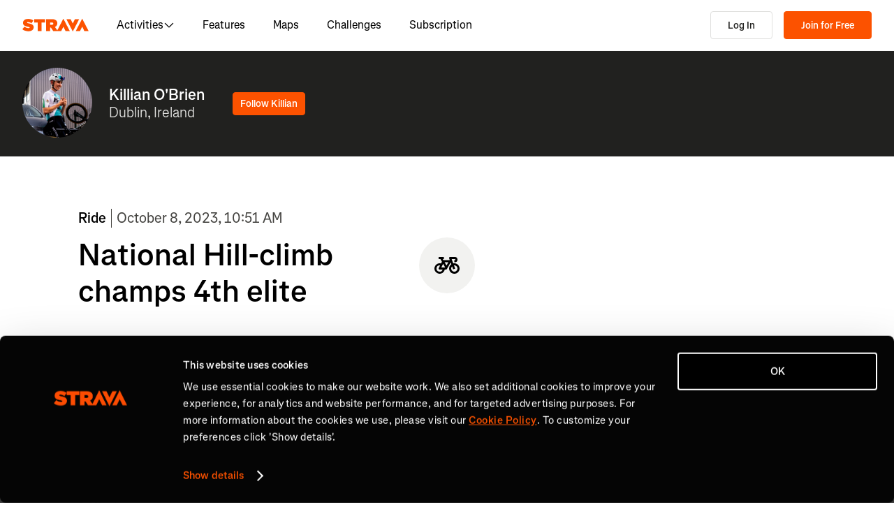

--- FILE ---
content_type: application/javascript
request_url: https://web-assets.strava.com/assets/landing-pages/_next/static/854c8d8f4415e7b6ec3ef34cdce9f22d5795bbc0/_buildManifest.js
body_size: 1548
content:
self.__BUILD_MANIFEST=function(s,c,t,a,e,i,d,u,n,b,r,f,h,l,p,g,k,o,j,_,v,I,m,w,y,B,F,x,A,N,D,S,E,L){return{__rewrites:{afterFiles:[],beforeFiles:[{has:b,source:"/assets/landing-pages//_next/:path+",destination:"/_next/:path+"},{has:b,source:"/ping",destination:"/api/ping"},{has:b,source:"/dev-api/:path*",destination:b}],fallback:[{has:[{type:_,key:v,value:"staging"}],source:I,destination:b},{has:[{type:_,key:v,value:"prod"}],source:I,destination:b}]},__routerFilterStatic:{numItems:0,errorRate:1e-4,numBits:0,numHashes:w,bitArray:[]},__routerFilterDynamic:{numItems:r,errorRate:1e-4,numBits:r,numHashes:w,bitArray:[]},"/":[s,c,e,y,"static/chunks/54780-b89ac63af46500f9.js",t,a,i,d,"static/css/209ea96cd702425d.css","static/chunks/pages/index-582a6ec239140aab.js"],"/404":[s,c,t,a,B,"static/chunks/pages/404-310d99e6228297f9.js"],"/_error":[s,c,t,a,B,"static/chunks/pages/_error-1fcbc69c0a669dd5.js"],"/activities/[id]":[f,s,c,e,u,F,h,x,t,a,i,d,n,l,A,N,"static/chunks/pages/activities/[id]-6c53e17e247573a2.js"],"/activities/[id]/preview_share":[s,"static/css/93c482113f5bccae.css","static/chunks/pages/activities/[id]/preview_share-e5358c84b97d5e4b.js"],"/activities/[id]/[...slugs]":[f,s,c,e,u,F,h,x,t,a,i,d,n,l,A,N,"static/chunks/pages/activities/[id]/[...slugs]-7821ea4003e70b2d.js"],"/athletes/[id]":[s,c,e,u,p,D,t,a,i,d,n,S,E,"static/chunks/pages/athletes/[id]-50a8de9356a2200c.js"],"/clubs/[clubId]":[s,c,e,u,g,t,a,i,d,n,k,o,"static/chunks/pages/clubs/[clubId]-8fb3b549b2a2c9ae.js"],"/clubs/[clubId]/group_events/[eventId]":["static/chunks/06873998-ae78c2ccf7c55a81.js",s,c,e,u,"static/chunks/22011-42725f53e455a699.js",t,a,i,d,n,"static/css/c5d5c1b03fced8e0.css","static/chunks/pages/clubs/[clubId]/group_events/[eventId]-77d1283b80b496ad.js"],"/clubs/[clubId]/leaderboard":[s,c,e,u,g,t,a,i,d,n,k,o,"static/chunks/pages/clubs/[clubId]/leaderboard-939853d537d1b1c6.js"],"/clubs/[clubId]/posts":[s,c,e,u,g,t,a,i,d,n,k,o,"static/chunks/pages/clubs/[clubId]/posts-9a1ccc7fbde39c50.js"],"/group_events/[id]/preview_share":["static/css/f9be076069d4d613.css","static/chunks/pages/group_events/[id]/preview_share-6217c13187a9c463.js"],"/login":[s,c,e,j,t,a,i,d,"static/css/1d76937f4350257b.css","static/chunks/pages/login-f215d114f976dc5d.js"],"/pros/[id]":[s,c,e,u,p,D,t,a,i,d,n,S,E,"static/chunks/pages/pros/[id]-d0e94dbdfff44085.js"],"/register/free":[s,c,e,j,t,a,i,d,"static/css/6eaca194742c5460.css","static/chunks/pages/register/free-0c1350c427c3dfdf.js"],"/running-pace-calculator":[s,c,e,L,t,a,i,d,"static/css/2a831a56532090d5.css","static/chunks/pages/running-pace-calculator-6b4533524d841d7e.js"],"/sports/[...slug]":[s,c,e,p,L,y,"static/chunks/54404-5bad99132e463f17.js",t,a,i,d,"static/css/aefd82934698f55c.css","static/chunks/pages/sports/[...slug]-4b30da9fbca6233b.js"],"/test":[s,c,e,t,a,i,d,"static/css/e44593d68eb31bbd.css","static/chunks/pages/test-cebcc37a059adaee.js"],"/test/[...slugs]":[f,s,c,e,h,j,"static/chunks/84720-ea60a904a43402b4.js",t,a,i,d,l,"static/css/b4d62844e86ebb13.css","static/chunks/pages/test/[...slugs]-47108535c10f6c2c.js"],sortedPages:["/","/404","/_app","/_error","/activities/[id]","/activities/[id]/preview_share","/activities/[id]/[...slugs]","/athletes/[id]","/clubs/[clubId]","/clubs/[clubId]/group_events/[eventId]","/clubs/[clubId]/leaderboard","/clubs/[clubId]/posts","/group_events/[id]/preview_share","/login","/pros/[id]","/register/free","/running-pace-calculator","/sports/[...slug]","/test","/test/[...slugs]"]}}("static/chunks/4672-6ba4c22895e35c25.js","static/chunks/47707-a1e6f0e59f71f91e.js","static/css/1ad8c838bc45eeef.css","static/chunks/33389-d4c0341db0a60d1d.js","static/chunks/44877-1a03bb6d003ffe3b.js","static/css/973c10b128911034.css","static/chunks/49020-733fbbf343eae57d.js","static/chunks/227-70d9e637558a04ed.js","static/chunks/96311-bccce4df11da2c36.js",void 0,0,"static/chunks/78797a95-c2aa1287e9404589.js","static/chunks/10631-44227f64ec9e9ed2.js","static/chunks/46225-d9af23e47feb3713.js","static/chunks/11944-7410aab61a30a141.js","static/chunks/85044-4f855677fff3ee09.js","static/chunks/91883-2e5726b86df01613.js","static/css/f2f669fb2b9fbf52.css","static/chunks/83046-f95fa95f14b5ef21.js","header","x-strava-nextjs-preview","/:path*",1e-4,NaN,"static/css/366023a609ffb4a5.css","static/css/1248293c79e1dfca.css","static/chunks/49073-e2ed310f0a953209.js","static/chunks/46368-f0adb890b1107519.js","static/css/f7c371bbde34d00e.css","static/chunks/92954-1cc1944bdac8b871.js","static/chunks/24061-cd646a5b23a742f9.js","static/css/9422467e2f63c16c.css","static/chunks/33404-5ea8fd376759d966.js","static/chunks/84190-751438262f09d606.js"),self.__BUILD_MANIFEST_CB&&self.__BUILD_MANIFEST_CB();

--- FILE ---
content_type: application/javascript
request_url: https://web-assets.strava.com/assets/landing-pages/_next/static/chunks/pages/activities/%5Bid%5D-6c53e17e247573a2.js
body_size: 166
content:
(self.webpackChunk_N_E=self.webpackChunk_N_E||[]).push([[39931],{942209:(_,i,n)=>{(window.__NEXT_P=window.__NEXT_P||[]).push(["/activities/[id]",function(){return n(385739)}])}},_=>{_.O(0,[73028,4672,47707,44877,227,49073,10631,46368,33389,49020,96311,46225,92954,90636,46593,38792],()=>_(_.s=942209)),_N_E=_.O()}]);

--- FILE ---
content_type: application/javascript
request_url: https://web-assets.strava.com/assets/landing-pages/_next/static/chunks/10631-44227f64ec9e9ed2.js
body_size: 7549
content:
"use strict";(self.webpackChunk_N_E=self.webpackChunk_N_E||[]).push([[10631],{14740:(e,t,r)=>{r.d(t,{A:()=>l});var n=r(637876),o=r(14232),i=r(256121),a=r.n(i);let s=o.forwardRef((e,t)=>{let{color:r="currentColor",size:o=16,title:i,titleId:a,...s}=e;return(0,n.jsxs)("svg",{fill:r,viewBox:"0 0 16 16",xmlns:"http://www.w3.org/2000/svg",ref:t,width:o,height:o,"aria-labelledby":a,...s,children:[i?(0,n.jsx)("title",{id:a,children:i}):null,(0,n.jsx)("path",{d:"M8 0a8 8 0 100 16A8 8 0 008 0zm.625 4v1.25h-1.25V4zm0 8h-1.25V7h1.25z",fill:""})]})});s.propTypes={color:a().string,size:a().oneOfType([a().string,a().number]),title:a().string,titleId:a().string};let l=s},169995:(e,t,r)=>{function n(e,t,r={}){let o={type:"Feature"};return(0===r.id||r.id)&&(o.id=r.id),r.bbox&&(o.bbox=r.bbox),o.properties=t||{},o.geometry=e,o}function o(e,t,r={}){if(!e)throw Error("coordinates is required");if(!Array.isArray(e))throw Error("coordinates must be an Array");if(e.length<2)throw Error("coordinates must be at least 2 numbers long");if(!l(e[0])||!l(e[1]))throw Error("coordinates must contain numbers");return n({type:"Point",coordinates:e},t,r)}function i(e,t,r={}){if(e.length<2)throw Error("coordinates must be an array of two or more positions");return n({type:"LineString",coordinates:e},t,r)}function a(e){return e%(2*Math.PI)*180/Math.PI}function s(e){return e%360*Math.PI/180}function l(e){return!isNaN(e)&&null!==e&&!Array.isArray(e)}r.d(t,{N4:()=>n,nv:()=>a,tR:()=>s,wi:()=>i,zx:()=>o})},190245:(e,t,r)=>{r.d(t,{A:()=>l});var n=r(637876),o=r(14232),i=r(256121),a=r.n(i);let s=o.forwardRef((e,t)=>{let{color:r="currentColor",size:o=32,title:i,titleId:a,...s}=e;return(0,n.jsxs)("svg",{fill:r,viewBox:"0 0 32 32",xmlns:"http://www.w3.org/2000/svg",ref:t,width:o,height:o,"aria-labelledby":a,...s,children:[i?(0,n.jsx)("title",{id:a,children:i}):null,(0,n.jsx)("g",{fill:"",children:(0,n.jsx)("path",{d:"M4 3.75C4 2.783 4.784 2 5.75 2h5.5c.967 0 1.75.783 1.75 1.75v24.5A1.75 1.75 0 0111.25 30h-5.5A1.75 1.75 0 014 28.25zM19 3.75c0-.967.783-1.75 1.75-1.75h5.5c.967 0 1.75.783 1.75 1.75v24.5A1.75 1.75 0 0126.25 30h-5.5A1.75 1.75 0 0119 28.25z"})})]})});s.propTypes={color:a().string,size:a().oneOfType([a().string,a().number]),title:a().string,titleId:a().string};let l=s},227847:(e,t,r)=>{r.d(t,{A:()=>l});var n=r(637876),o=r(14232),i=r(256121),a=r.n(i);let s=o.forwardRef((e,t)=>{let{color:r="currentColor",size:o=16,title:i,titleId:a,...s}=e;return(0,n.jsxs)("svg",{fill:r,viewBox:"0 0 16 16",xmlns:"http://www.w3.org/2000/svg",ref:t,width:o,height:o,"aria-labelledby":a,...s,children:[i?(0,n.jsx)("title",{id:a,children:i}):null,(0,n.jsx)("path",{d:"M4 1.531C4 .591 5.084.066 5.822.648l8.193 6.469c.57.45.57 1.315 0 1.766L5.822 15.35A1.125 1.125 0 014 14.468zm1.25.258v12.42L13.116 8z",fill:""})]})});s.propTypes={color:a().string,size:a().oneOfType([a().string,a().number]),title:a().string,titleId:a().string};let l=s},245413:(e,t,r)=>{r.d(t,{CR:()=>o,j6:()=>n,pE:()=>a,TM:()=>R,Nw:()=>y,An:()=>s,bH:()=>N,Ts:()=>m});var n,o,i,a,s,l,u,E,c,A,T,f,R,y,h,d,g,p,P,O,I,N,_,S=r(221377);!function(e){e[e.CAMERA2D=0]="CAMERA2D",e[e.CAMERA3D=1]="CAMERA3D"}(n||(n={})),function(e){e[e.VIEW_TYPE=1]="VIEW_TYPE",e[e.TARGET=2]="TARGET",e[e.ALL=3]="ALL"}(o||(o={})),function(e){e[e.NONE=0]="NONE",e[e.GRADIENT=1]="GRADIENT",e[e.AVALANCHE=2]="AVALANCHE",e[e.ASPECT=3]="ASPECT",e[e.GRID=4]="GRID"}(i||(i={})),function(e){e[e.BLUE=0]="BLUE",e[e.BLUE_RED=1]="BLUE_RED",e[e.ORANGE=2]="ORANGE",e[e.PINK=3]="PINK",e[e.PURPLE=4]="PURPLE",e[e.SUNSET=5]="SUNSET",e[e.WEEKLY_RAINBOW=6]="WEEKLY_RAINBOW"}(a||(a={})),function(e){e[e.METRIC=0]="METRIC",e[e.IMPERIAL=1]="IMPERIAL"}(s||(s={})),function(e){e[e.METER=0]="METER",e[e.KILOMETER=1]="KILOMETER",e[e.FEET=2]="FEET",e[e.MILE=3]="MILE"}(l||(l={})),function(e){e[e.STRAVAPOI=0]="STRAVAPOI",e[e.SEGMENTS=1]="SEGMENTS",e[e.CURATED=2]="CURATED",e[e.OSM=3]="OSM",e[e.CUSTOMLINE=4]="CUSTOMLINE",e[e.CUSTOMMARKER=5]="CUSTOMMARKER",e[e.ROUTES=6]="ROUTES",e[e.ACTIVITIES=7]="ACTIVITIES",e[e.RECORD=8]="RECORD"}(u||(u={})),function(e){e[e.HEADING=0]="HEADING",e[e.POSITION=1]="POSITION"}(E||(E={})),function(e){e[e.MOUSE=0]="MOUSE",e[e.TOUCH=1]="TOUCH"}(c||(c={})),function(e){e[e.RIGHT=0]="RIGHT",e[e.MIDDLE=1]="MIDDLE",e[e.LEFT=2]="LEFT"}(A||(A={})),function(e){e[e.CONTENT=0]="CONTENT",e[e.MAP=1]="MAP",e[e.USERMARKER=2]="USERMARKER"}(T||(T={})),function(e){e[e.NOCONTEXT=0]="NOCONTEXT",e[e.ENTERING=1]="ENTERING",e[e.ENTERINGFAILED=2]="ENTERINGFAILED",e[e.ENTERED=3]="ENTERED",e[e.LEAVING=4]="LEAVING"}(f||(f={})),function(e){e[e.LOCAL=0]="LOCAL",e[e.EN=1]="EN",e[e.ES=2]="ES",e[e.FR=3]="FR",e[e.DE=4]="DE",e[e.IT=5]="IT",e[e.PT=6]="PT",e[e.RU=7]="RU",e[e.JA=8]="JA",e[e.ZH_HANS=9]="ZH_HANS",e[e.ZH_HANT=10]="ZH_HANT"}(R||(R={})),function(e){e[e.STRAVA_TOPO_LIGHT=0]="STRAVA_TOPO_LIGHT",e[e.STRAVA_TOPO_DARK=1]="STRAVA_TOPO_DARK",e[e.STRAVA_TOPO_WINTER=2]="STRAVA_TOPO_WINTER",e[e.STRAVA_TOPO_WINTER_HYBRID=3]="STRAVA_TOPO_WINTER_HYBRID",e[e.STRAVA_HYBRID=4]="STRAVA_HYBRID",e[e.STRAVA_SATELLITE_SUMMER=5]="STRAVA_SATELLITE_SUMMER",e[e.STRAVA_SATELLITE_WINTER=6]="STRAVA_SATELLITE_WINTER",e[e.STRAVA_PLANET_TOPO_LIGHT=7]="STRAVA_PLANET_TOPO_LIGHT",e[e.STRAVA_PLANET_TOPO_DARK=8]="STRAVA_PLANET_TOPO_DARK",e[e.STRAVA_PLANET_TOPO_WINTER=9]="STRAVA_PLANET_TOPO_WINTER",e[e.STRAVA_PLANET_TOPO_WINTER_HYBRID=10]="STRAVA_PLANET_TOPO_WINTER_HYBRID",e[e.STRAVA_PLANET_HYBRID=11]="STRAVA_PLANET_HYBRID",e[e.STRAVA_PLANET_SATELLITE_SUMMER=12]="STRAVA_PLANET_SATELLITE_SUMMER"}(y||(y={})),function(e){e[e.GOLD=0]="GOLD",e[e.SILVER=1]="SILVER",e[e.BRONZE=2]="BRONZE",e[e.PURPLE=3]="PURPLE",e[e.TEAL=4]="TEAL",e[e.BLUE=5]="BLUE"}(h||(h={})),function(e){e[e.GOLD_PR=0]="GOLD_PR",e[e.SILVER_PR=1]="SILVER_PR",e[e.BRONZE_PR=2]="BRONZE_PR",e[e.LOCAL_LEGEND=3]="LOCAL_LEGEND",e[e.BEST_EFFORT_POWER=4]="BEST_EFFORT_POWER",e[e.BEST_EFFORT_CLIMB=5]="BEST_EFFORT_CLIMB",e[e.BEST_EFFORT_PACE=6]="BEST_EFFORT_PACE",e[e.TOP10_10=7]="TOP10_10",e[e.TOP10_9=8]="TOP10_9",e[e.TOP10_8=9]="TOP10_8",e[e.TOP10_7=10]="TOP10_7",e[e.TOP10_6=11]="TOP10_6",e[e.TOP10_5=12]="TOP10_5",e[e.TOP10_4=13]="TOP10_4",e[e.TOP10_3=14]="TOP10_3",e[e.TOP10_2=15]="TOP10_2",e[e.TOP10_1=16]="TOP10_1"}(d||(d={})),function(e){e[e.ATTRACTION=0]="ATTRACTION",e[e.CAMP_SITE=1]="CAMP_SITE",e[e.MEETING_SPOT=2]="MEETING_SPOT",e[e.TRAILHEAD=3]="TRAILHEAD",e[e.TRANSITION_ZONE=4]="TRANSITION_ZONE",e[e.SEGMENT_END=5]="SEGMENT_END",e[e.SEGMENT_START=6]="SEGMENT_START",e[e.LODGING=7]="LODGING",e[e.REST_AREA=8]="REST_AREA",e[e.GAS_STATION=9]="GAS_STATION",e[e.AID_STATION=10]="AID_STATION",e[e.ALERT=11]="ALERT",e[e.DISTANCE_MARKER=12]="DISTANCE_MARKER",e[e.CHECKPOINT=13]="CHECKPOINT",e[e.PHARMACY=14]="PHARMACY",e[e.BIKE_SHOP=15]="BIKE_SHOP",e[e.MONUMENT=16]="MONUMENT",e[e.BAR=17]="BAR",e[e.GROCERY=18]="GROCERY",e[e.RESTAURANT=19]="RESTAURANT",e[e.PEAK=20]="PEAK",e[e.ART=21]="ART",e[e.WATER_SOURCE=22]="WATER_SOURCE",e[e.COFFEE=23]="COFFEE",e[e.PARK=24]="PARK",e[e.VIEWPOINT=25]="VIEWPOINT",e[e.PARKING=26]="PARKING",e[e.BEACH=27]="BEACH",e[e.RESTROOM=28]="RESTROOM",e[e.GENERIC=29]="GENERIC",e[e.ROUTE_PLANNED_START=30]="ROUTE_PLANNED_START",e[e.ROUTE_PLANNED_FINISH=31]="ROUTE_PLANNED_FINISH",e[e.ROUTE_PLANNED_WAYPOINT=32]="ROUTE_PLANNED_WAYPOINT"}(g||(g={})),function(e){e[e.PAVED=0]="PAVED",e[e.UNPAVED=1]="UNPAVED",e[e.UNSPECIFIED=2]="UNSPECIFIED"}(p||(p={})),function(e){e[e.DISABLED=0]="DISABLED",e[e.ERROR=1]="ERROR",e[e.WARNING=2]="WARNING",e[e.INFO=3]="INFO",e[e.DEBUG=4]="DEBUG"}(P||(P={})),function(e){e[e.UPPERLEFT=0]="UPPERLEFT",e[e.UPPERRIGHT=1]="UPPERRIGHT",e[e.LOWERLEFT=2]="LOWERLEFT",e[e.LOWERRIGHT=3]="LOWERRIGHT"}(O||(O={})),function(e){e[e.JPG=0]="JPG",e[e.PNG=1]="PNG",e[e.RGB=2]="RGB",e[e.RGBA=3]="RGBA"}(I||(I={})),function(e){e[e.GRADIENT=0]="GRADIENT",e[e.CANONICAL=1]="CANONICAL"}(N||(N={})),function(e){e[e.ACTIVE=0]="ACTIVE",e[e.CREATED=1]="CREATED",e[e.DESTROYED=2]="DESTROYED",e[e.INACTIVE=3]="INACTIVE",e[e.NONE=4]="NONE"}(_||(_={}));let m=e=>(function(e,t,r,n){return new(r||(r=Promise))(function(o,i){function a(e){try{l(n.next(e))}catch(e){i(e)}}function s(e){try{l(n.throw(e))}catch(e){i(e)}}function l(e){var t;e.done?o(e.value):((t=e.value)instanceof r?t:new r(function(e){e(t)})).then(a,s)}l((n=n.apply(e,t||[])).next())})})(void 0,[e],void 0,function*({assetFolderPath:e,canvas:t,preinitializedWebGLContext:r,verbose:n=!1,onAbort:o}){let i,a=(()=>{let e=!("object"!=typeof WebAssembly||"function"!=typeof WebAssembly.instantiate||(()=>{let e="undefined"!=typeof navigator?navigator.userAgent:"";if(/Safari/.test(e)&&!/Chrome|Chromium/.test(e)){let t=e.match(/Version\/(\d+)\.(\d+)/);if(t){let e=parseInt(t[1]),r=parseInt(t[2]);return e<11||11===e&&r<=1}}return!1})()),t=(()=>{try{let e=document.createElement("canvas");return!!(e&&e.getContext)}catch(e){return!1}})(),r=(()=>{try{let e=document.createElement("canvas");return!!(e.getContext&&e.getContext("webgl2"))}catch(e){return!1}})();return{all:e&&t&&r,wasm:e,canvas:t,webgl2:r}})();if(!a.all)return{unsupportedReason:a};let s="string"==typeof e?e:e("15.2.1-beta.0"),l=yield(0,S.A)({canvas:t,locateFile:e=>s+"/emscripten/"+e,preinitializedWebGLContext:r,print:function(e){n&&console.log(e)},printErr:function(e){(n||e&&e.toLowerCase().includes("error"))&&console.error(e)},onAbort:o}),u=l.Application,E=new Blob([(i=("."===s?window.location.href:s)+"/emscripten",`




const ASSET_PATH_PREFIX = "${i}";

const messageBuffer = [];

self.onmessage = (msg) => {
  messageBuffer.push(msg);
};

const flushMessageBuffer = () => {
  for (const msg of messageBuffer) {
    self.onmessage(msg);
  }
  messageBuffer.length = 0;
};

async function initializeModule() {
  try {
    const { default: createModule } = await import(
      ASSET_PATH_PREFIX + "/SDLWasmLib.mjs"
    );
    Module = await createModule({
      locateFile: (path) => {
        return ASSET_PATH_PREFIX + "/" + path;
      },
    });
  } catch (error) {
    console.error("Failed to load WASM module: ", error);
    throw error;
  }

  try {
    flushMessageBuffer();
  } catch (error) {
    console.error("Failed to flush message buffer: ", error);
    throw error;
  }
}

initializeModule();

  `)],{type:"application/javascript"}),c=URL.createObjectURL(E),A=l.Application.create(s+"/fonts",c),{cleanupInteractivity:T}=((e,t)=>{e.addEventListener("contextmenu",e=>{e.preventDefault()}),e.setAttribute("tabIndex","0");let r=()=>t.enableKeyboardEvents(),n=()=>t.disableKeyboardEvents();return document.activeElement===e?r():n(),e.addEventListener("focus",r),e.addEventListener("blur",n),{cleanupInteractivity:()=>{e.removeEventListener("focus",r),e.removeEventListener("blur",n)}}})(t,u);return{terrainEngine:A,destroy:()=>{T(),u.destroy()},versionInfo:u.getVersionInfo()}})},403673:(e,t,r)=>{function n(e){if(!e)throw Error("coord is required");if(!Array.isArray(e)){if("Feature"===e.type&&null!==e.geometry&&"Point"===e.geometry.type)return[...e.geometry.coordinates];if("Point"===e.type)return[...e.coordinates]}if(Array.isArray(e)&&e.length>=2&&!Array.isArray(e[0])&&!Array.isArray(e[1]))return[...e];throw Error("coord must be GeoJSON Point or an Array of numbers")}r.d(t,{I:()=>a});var o={centimeters:0x25f96350,centimetres:0x25f96350,degrees:360/(2*Math.PI),feet:20902260.511392,inches:250826616.45599997,kilometers:6371.0088,kilometres:6371.0088,meters:6371008.8,metres:6371008.8,miles:3958.761333810546,millimeters:0x17bbde120,millimetres:0x17bbde120,nauticalmiles:6371008.8/1852,radians:1,yards:6967335.223679999};function i(e){return e%360*Math.PI/180}function a(e,t,r={}){var s=n(e),l=n(t),u=Math.pow(Math.sin(i(l[1]-s[1])/2),2)+Math.pow(Math.sin(i(l[0]-s[0])/2),2)*Math.cos(i(s[1]))*Math.cos(i(l[1]));return function(e,t="kilometers"){let r=o[t];if(!r)throw Error(t+" units is invalid");return e*r}(2*Math.atan2(Math.sqrt(u),Math.sqrt(1-u)),r.units)}},445259:(e,t,r)=>{e.exports=r.p+"static/media/SDLWasmLib.ef46db37.wasm"},559863:(e,t,r)=>{r.d(t,{A:()=>i});var n=r(403673);function o(e,t,r={}){let n={type:"Feature"};return(0===r.id||r.id)&&(n.id=r.id),r.bbox&&(n.bbox=r.bbox),n.properties=t||{},n.geometry=e,n}var i=function(e,t={}){var r,i,a,s,l;return r=(e,r)=>{let o=r.geometry.coordinates;return e+(0,n.I)(o[0],o[1],t)},i=0,a=!1,s=function(e,t,n,o,s){i=r(i,e,t,n,o,s),a=!0},l=function(e,t,r){var n,i=0;if(e.geometry){var a=e.geometry.type;if("Point"!==a&&"MultiPoint"!==a){var l=0,u=0,E=0;if(!1===function e(t,r,n){if(null!==t)for(var o,i,a,s,l,u,E,c,A=0,T=0,f=t.type,R="FeatureCollection"===f,y="Feature"===f,h=R?t.features.length:1,d=0;d<h;d++){l=(c=!!(E=R?t.features[d].geometry:y?t.geometry:t)&&"GeometryCollection"===E.type)?E.geometries.length:1;for(var g=0;g<l;g++){var p=0,P=0;if(null!==(s=c?E.geometries[g]:E)){u=s.coordinates;var O=s.type;switch(A=n&&("Polygon"===O||"MultiPolygon"===O)?1:0,O){case null:break;case"Point":if(!1===r(u,T,d,p,P))return!1;T++,p++;break;case"LineString":case"MultiPoint":for(o=0;o<u.length;o++){if(!1===r(u[o],T,d,p,P))return!1;T++,"MultiPoint"===O&&p++}"LineString"===O&&p++;break;case"Polygon":case"MultiLineString":for(o=0;o<u.length;o++){for(i=0;i<u[o].length-A;i++){if(!1===r(u[o][i],T,d,p,P))return!1;T++}"MultiLineString"===O&&p++,"Polygon"===O&&P++}"Polygon"===O&&p++;break;case"MultiPolygon":for(o=0;o<u.length;o++){for(i=0,P=0;i<u[o].length;i++){for(a=0;a<u[o][i].length-A;a++){if(!1===r(u[o][i][a],T,d,p,P))return!1;T++}P++}p++}break;case"GeometryCollection":for(o=0;o<s.geometries.length;o++)if(!1===e(s.geometries[o],r,n))return!1;break;default:throw Error("Unknown Geometry Type")}}}}}(e,function(a,c,A,T,f){if(void 0===n||t>l||T>u||f>E){n=a,l=t,u=T,E=f,i=0;return}if(!1===s(function(e,t,r={}){if(e.length<2)throw Error("coordinates must be an array of two or more positions");return o({type:"LineString",coordinates:e},t,r)}([n,a],e.properties),t,r,f,i))return!1;i++,n=a}))return!1}}},function(e,t){var r,n,o,i,a,s,l,u,E,c,A=0,T="FeatureCollection"===e.type,f="Feature"===e.type,R=T?e.features.length:1;for(r=0;r<R;r++){for(o=0,s=T?e.features[r].geometry:f?e.geometry:e,u=T?e.features[r].properties:f?e.properties:{},E=T?e.features[r].bbox:f?e.bbox:void 0,c=T?e.features[r].id:f?e.id:void 0,a=(l=!!s&&"GeometryCollection"===s.type)?s.geometries.length:1;o<a;o++){if(null===(i=l?s.geometries[o]:s)){if(!1===t(null,A,u,E,c))return!1;continue}switch(i.type){case"Point":case"LineString":case"MultiPoint":case"Polygon":case"MultiLineString":case"MultiPolygon":if(!1===t(i,A,u,E,c))return!1;break;case"GeometryCollection":for(n=0;n<i.geometries.length;n++)if(!1===t(i.geometries[n],A,u,E,c))return!1;break;default:throw Error("Unknown Geometry Type")}}A++}}(e,function(e,t,r,n,i){var a,s=null===e?null:e.type;switch(s){case null:case"Point":case"LineString":case"Polygon":if(!1===l(o(e,r,{bbox:n,id:i}),t,0))return!1;return}switch(s){case"MultiPoint":a="Point";break;case"MultiLineString":a="LineString";break;case"MultiPolygon":a="Polygon"}for(var u=0;u<e.coordinates.length;u++)if(!1===l(o({type:a,coordinates:e.coordinates[u]},r),t,u))return!1}),i}},654669:(e,t,r)=>{r.d(t,{A:()=>p,W:()=>R});var n=r(403673),o=r(169995),i=r(837088),a=Object.defineProperty,s=Object.defineProperties,l=Object.getOwnPropertyDescriptors,u=Object.getOwnPropertySymbols,E=Object.prototype.hasOwnProperty,c=Object.prototype.propertyIsEnumerable,A=(e,t,r)=>t in e?a(e,t,{enumerable:!0,configurable:!0,writable:!0,value:r}):e[t]=r,T=(e,t)=>{for(var r in t||(t={}))E.call(t,r)&&A(e,r,t[r]);if(u)for(var r of u(t))c.call(t,r)&&A(e,r,t[r]);return e},f=(e,t)=>s(e,l(t));function R(e,t,r={}){var a;if(!e||!t)throw Error("lines and pt are required arguments");let s=(0,i.uG)(t),l=(0,o.zx)([1/0,1/0],{dist:1/0,index:-1,multiFeatureIndex:-1,location:-1}),u=0;return a=function(e,a,E){let c=(0,i.$R)(e);for(let e=0;e<c.length-1;e++){let a,A,R,y=(0,o.zx)(c[e]);y.properties.dist=(0,n.I)(t,y,r);let p=(0,i.uG)(y),P=(0,o.zx)(c[e+1]);P.properties.dist=(0,n.I)(t,P,r);let O=(0,i.uG)(P),I=(0,n.I)(y,P,r);p[0]===s[0]&&p[1]===s[1]?[a,,A]=[p,void 0,!1]:O[0]===s[0]&&O[1]===s[1]?[a,,A]=[O,void 0,!0]:[a,,A]=function(e,t,r){let o,i=d(e),a=d(t),[s,l,u]=d(r),[E,c,A]=function(e,t){let[r,n,o]=e,[i,a,s]=t;return[n*s-o*a,o*i-r*s,r*a-n*i]}(i,a),T=c*u-A*l,f=A*s-E*u,R=E*l-c*s,y=R*c-f*A,p=T*A-R*E,P=f*E-T*c,O=1/Math.sqrt(Math.pow(y,2)+Math.pow(p,2)+Math.pow(P,2)),I=[y*O,p*O,P*O],N=[-1*y*O,-1*p*O,-1*P*O],_=h(i,a),S=h(i,I),m=h(a,I),M=h(i,N),L=h(a,N);if(h(i,o=S<M&&S<L||m<M&&m<L?I:N)>_||h(a,o)>_)if((0,n.I)(g(o),g(i))<=(0,n.I)(g(o),g(a)))return[g(i),!0,!1];else return[g(a),!1,!0];return[g(o),!1,!1]}(y.geometry.coordinates,P.geometry.coordinates,(0,i.uG)(t)),a&&(R=(0,o.zx)(a,{dist:(0,n.I)(t,a,r),multiFeatureIndex:E,location:u+(0,n.I)(y,a,r)})),R&&R.properties.dist<l.properties.dist&&(l=f(T({},R),{properties:f(T({},R.properties),{index:A?e+1:e})})),u+=I}},function(e,t){var r,n,o,i,a,s,l,u,E,c,A=0,T="FeatureCollection"===e.type,f="Feature"===e.type,R=T?e.features.length:1;for(r=0;r<R;r++){for(o=0,s=T?e.features[r].geometry:f?e.geometry:e,u=T?e.features[r].properties:f?e.properties:{},E=T?e.features[r].bbox:f?e.bbox:void 0,c=T?e.features[r].id:f?e.id:void 0,a=(l=!!s&&"GeometryCollection"===s.type)?s.geometries.length:1;o<a;o++){if(null===(i=l?s.geometries[o]:s)){if(!1===t(null,A,u,E,c))return!1;continue}switch(i.type){case"Point":case"LineString":case"MultiPoint":case"Polygon":case"MultiLineString":case"MultiPolygon":if(!1===t(i,A,u,E,c))return!1;break;case"GeometryCollection":for(n=0;n<i.geometries.length;n++)if(!1===t(i.geometries[n],A,u,E,c))return!1;break;default:throw Error("Unknown Geometry Type")}}A++}}(e,function(e,t,r,n,i){var s,l=null===e?null:e.type;switch(l){case null:case"Point":case"LineString":case"Polygon":if(!1===a((0,o.N4)(e,r,{bbox:n,id:i}),t,0))return!1;return}switch(l){case"MultiPoint":s="Point";break;case"MultiLineString":s="LineString";break;case"MultiPolygon":s="Polygon"}for(var u=0;u<e.coordinates.length;u++){var E={type:s,coordinates:e.coordinates[u]};if(!1===a((0,o.N4)(E,r),t,u))return!1}}),l}function y(e){return Math.sqrt(Math.pow(e[0],2)+Math.pow(e[1],2)+Math.pow(e[2],2))}function h(e,t){return Math.acos(Math.min(Math.max(function(e,t){let[r,n,o]=e,[i,a,s]=t;return r*i+n*a+o*s}(e,t)/(y(e)*y(t)),-1),1))}function d(e){let t=(0,o.tR)(e[1]),r=(0,o.tR)(e[0]);return[Math.cos(t)*Math.cos(r),Math.cos(t)*Math.sin(r),Math.sin(t)]}function g(e){let[t,r,n]=e,i=(0,o.nv)(Math.asin(n));return[(0,o.nv)(Math.atan2(r,t)),i]}var p=R},663144:(e,t,r)=>{r.d(t,{A:()=>l});var n=r(637876),o=r(14232),i=r(256121),a=r.n(i);let s=o.forwardRef((e,t)=>{let{color:r="currentColor",size:o=16,title:i,titleId:a,...s}=e;return(0,n.jsxs)("svg",{viewBox:"0 0 16 16",fill:r,xmlns:"http://www.w3.org/2000/svg",ref:t,width:o,height:o,"aria-labelledby":a,...s,children:[i?(0,n.jsx)("title",{id:a,children:i}):null,(0,n.jsx)("path",{d:"M13.75 8A5.75 5.75 0 003.256 4.75H5V6H1.625A.625.625 0 011 5.375V2h1.25v2.007A7 7 0 111 8h1.25a5.75 5.75 0 0011.5 0z",fill:""})]})});s.propTypes={color:a().string,size:a().oneOfType([a().string,a().number]),title:a().string,titleId:a().string};let l=s},699471:(e,t,r)=>{r.d(t,{A:()=>l});var n=r(637876),o=r(14232),i=r(256121),a=r.n(i);let s=o.forwardRef((e,t)=>{let{color:r="currentColor",size:o=32,title:i,titleId:a,...s}=e;return(0,n.jsxs)("svg",{fill:r,viewBox:"0 0 32 32",xmlns:"http://www.w3.org/2000/svg",ref:t,width:o,height:o,"aria-labelledby":a,...s,children:[i?(0,n.jsx)("title",{id:a,children:i}):null,(0,n.jsx)("path",{d:"M11.653 1.567C10.179.392 8 1.442 8 3.327v25.347c0 1.885 2.179 2.934 3.653 1.76l15.896-12.675a2.25 2.25 0 000-3.518z",fill:""})]})});s.propTypes={color:a().string,size:a().oneOfType([a().string,a().number]),title:a().string,titleId:a().string};let l=s},715820:(e,t,r)=>{function n(e){if(Array.isArray(e))return e;if("Feature"===e.type){if(null!==e.geometry)return e.geometry.coordinates}else if(e.coordinates)return e.coordinates;throw Error("coords must be GeoJSON Feature, Geometry Object or an Array")}function o(e,t={}){var r="object"==typeof t?t.mutate:t;if(!e)throw Error("geojson is required");var a="FeatureCollection"===e.type?"FeatureCollection":"GeometryCollection"===e.type?"GeometryCollection":"Feature"===e.type&&null!==e.geometry?e.geometry.type:e.type,s=[];switch(a){case"LineString":s=i(e,a);break;case"MultiLineString":case"Polygon":n(e).forEach(function(e){s.push(i(e,a))});break;case"MultiPolygon":n(e).forEach(function(e){var t=[];e.forEach(function(e){t.push(i(e,a))}),s.push(t)});break;case"Point":return e;case"MultiPoint":var l={};n(e).forEach(function(e){var t=e.join("-");Object.prototype.hasOwnProperty.call(l,t)||(s.push(e),l[t]=!0)});break;default:throw Error(a+" geometry not supported")}return e.coordinates?!0===r?(e.coordinates=s,e):{type:a,coordinates:s}:!0===r?(e.geometry.coordinates=s,e):function(e,t,r={}){let n={type:"Feature"};return(0===r.id||r.id)&&(n.id=r.id),r.bbox&&(n.bbox=r.bbox),n.properties=t||{},n.geometry=e,n}({type:a,coordinates:s},e.properties,{bbox:e.bbox,id:e.id})}function i(e,t){var r=n(e);if(2===r.length&&!a(r[0],r[1]))return r;var o=[],i=r.length-1,l=o.length;o.push(r[0]);for(var u=1;u<i;u++){var E=o[o.length-1];(r[u][0]!==E[0]||r[u][1]!==E[1])&&(o.push(r[u]),(l=o.length)>2&&s(o[l-3],o[l-1],o[l-2])&&o.splice(o.length-2,1))}if(o.push(r[r.length-1]),l=o.length,("Polygon"===t||"MultiPolygon"===t)&&a(r[0],r[r.length-1])&&l<4)throw Error("invalid polygon");return"LineString"===t&&l<3||s(o[l-3],o[l-1],o[l-2])&&o.splice(o.length-2,1),o}function a(e,t){return e[0]===t[0]&&e[1]===t[1]}function s(e,t,r){var n=r[0],o=r[1],i=e[0],a=e[1],s=t[0],l=t[1],u=s-i,E=l-a;return 0==(n-i)*E-(o-a)*u&&(Math.abs(u)>=Math.abs(E)?u>0?i<=n&&n<=s:s<=n&&n<=i:E>0?a<=o&&o<=l:l<=o&&o<=a)}r.d(t,{a:()=>o})},767401:(e,t,r)=>{r.d(t,{A:()=>l});var n=r(637876),o=r(14232),i=r(256121),a=r.n(i);let s=o.forwardRef((e,t)=>{let{color:r="currentColor",size:o=16,title:i,titleId:a,...s}=e;return(0,n.jsxs)("svg",{fill:r,viewBox:"0 0 16 16",xmlns:"http://www.w3.org/2000/svg",ref:t,width:o,height:o,"aria-labelledby":a,...s,children:[i?(0,n.jsx)("title",{id:a,children:i}):null,(0,n.jsx)("g",{fill:"",children:(0,n.jsx)("path",{d:"M3.125 1C2.504 1 2 1.504 2 2.125v11.75C2 14.496 2.504 15 3.125 15h2.75C6.496 15 7 14.496 7 13.875V2.125C7 1.504 6.496 1 5.875 1zm.125 12.75V2.25h2.5v11.5zM10.125 1C9.504 1 9 1.504 9 2.125v11.75C9 14.496 9.504 15 10.125 15h2.75c.621 0 1.125-.504 1.125-1.125V2.125C14 1.504 13.496 1 12.875 1zm.125 12.75V2.25h2.5v11.5z"})})]})});s.propTypes={color:a().string,size:a().oneOfType([a().string,a().number]),title:a().string,titleId:a().string};let l=s},771683:(e,t,r)=>{r.d(t,{A:()=>a});var n=r(837088),o=r(169995),i=r(654669),a=function(e,t,r){var a,s=(0,n.$R)(r);if("LineString"!==(0,n.Pw)(r))throw Error("line must be a LineString");for(var l=(0,i.W)(r,e),u=(0,i.W)(r,t),E=[(a=l.properties.index<=u.properties.index?[l,u]:[u,l])[0].geometry.coordinates],c=a[0].properties.index+1;c<a[1].properties.index+1;c++)E.push(s[c]);return E.push(a[1].geometry.coordinates),(0,o.wi)(E,r.properties)}},830534:(e,t,r)=>{function n(e){return e%360*Math.PI/180}function o(e){if(!e)throw Error("coord is required");if(!Array.isArray(e)){if("Feature"===e.type&&null!==e.geometry&&"Point"===e.geometry.type)return[...e.geometry.coordinates];if("Point"===e.type)return[...e.coordinates]}if(Array.isArray(e)&&e.length>=2&&!Array.isArray(e[0])&&!Array.isArray(e[1]))return[...e];throw Error("coord must be GeoJSON Point or an Array of numbers")}r.d(t,{d:()=>function e(t,r,i={}){if(!0===i.final){let n;return((n=e(r,t))+180)%360}let a=o(t),s=o(r),l=n(a[0]),u=n(s[0]),E=n(a[1]),c=n(s[1]);return 180*(Math.atan2(Math.sin(u-l)*Math.cos(c),Math.cos(E)*Math.sin(c)-Math.sin(E)*Math.cos(c)*Math.cos(u-l))%(2*Math.PI))/Math.PI}})},837088:(e,t,r)=>{function n(e){if(!e)throw Error("coord is required");if(!Array.isArray(e)){if("Feature"===e.type&&null!==e.geometry&&"Point"===e.geometry.type)return[...e.geometry.coordinates];if("Point"===e.type)return[...e.coordinates]}if(Array.isArray(e)&&e.length>=2&&!Array.isArray(e[0])&&!Array.isArray(e[1]))return[...e];throw Error("coord must be GeoJSON Point or an Array of numbers")}function o(e){if(Array.isArray(e))return e;if("Feature"===e.type){if(null!==e.geometry)return e.geometry.coordinates}else if(e.coordinates)return e.coordinates;throw Error("coords must be GeoJSON Feature, Geometry Object or an Array")}function i(e,t){return"FeatureCollection"===e.type?"FeatureCollection":"GeometryCollection"===e.type?"GeometryCollection":"Feature"===e.type&&null!==e.geometry?e.geometry.type:e.type}r.d(t,{$R:()=>o,Pw:()=>i,uG:()=>n})}}]);

--- FILE ---
content_type: application/javascript
request_url: https://web-assets.strava.com/assets/landing-pages/_next/static/chunks/46225-d9af23e47feb3713.js
body_size: 13711
content:
(self.webpackChunk_N_E=self.webpackChunk_N_E||[]).push([[46225],{62754:e=>{e.exports={container:"DrawCircleOnMap2D_container__L3QX6",allowPointerEvents:"DrawCircleOnMap2D_allowPointerEvents__URTHC"}},67690:e=>{e.exports={playPauseIcon:"PlayPauseIcon_playPauseIcon__2GS1g",fade:"PlayPauseIcon_fade__PTV9O"}},76618:e=>{e.exports={fallbackImage:"FallbackImage_fallbackImage__dqDay"}},90144:e=>{e.exports={mapScale:"MapScale_mapScale__PCAlk"}},187350:e=>{e.exports={flyoverCancel:"FlyoverCancel_flyoverCancel__UGDBb"}},231130:e=>{e.exports={flyoverSpeedControl:"FlyoverSpeedControl_flyoverSpeedControl__xYJNy",fadeIn:"FlyoverSpeedControl_fadeIn__XIcS3",fadeOut:"FlyoverSpeedControl_fadeOut__vp9w4",flyoverSpeedControlBtn:"FlyoverSpeedControl_flyoverSpeedControlBtn__KQ4_S",flyoverSpeedControlScrubber:"FlyoverSpeedControl_flyoverSpeedControlScrubber__LI5vD",lineFull:"FlyoverSpeedControl_lineFull__romVa",lineBehind:"FlyoverSpeedControl_lineBehind__xTJoN",handle:"FlyoverSpeedControl_handle__tz5Oe",handleInner:"FlyoverSpeedControl_handleInner__9NZ0d"}},256602:e=>{e.exports={mapTypeControl:"MapTypeControl_mapTypeControl__Wqrgu",select:"MapTypeControl_select__woy54"}},279316:(e,t,r)=>{"use strict";r.d(t,{B:()=>l});var n=r(386308),o=r(134850);let l=function(e,t,r){let l=arguments.length>3&&void 0!==arguments[3]?arguments[3]:{},{convert:a=!0,...s}=l,[i,u]=a?(0,n.r)(e,t,r):[r,(0,n.a)(t)];return(0,o.R)(i,e,{unit:u,style:"unit",unitDisplay:"short",roundingMode:"floor",maximumFractionDigits:1,minimumFractionDigits:1,...s})}},320990:e=>{e.exports={flyoverStart:"FlyoverStart_flyoverStart__biDt8"}},386308:(e,t,r)=>{"use strict";r.d(t,{a:()=>a,r:()=>s});var n=r(706770),o=r(789956),l=r(841670);let a=e=>e===n.t?"mile":"kilometer",s=function(e,t,r){let s=arguments.length>3&&void 0!==arguments[3]?arguments[3]:{};return r+=+!s.skipFloorBuffer,[t===n.t?(0,l.A)(r):(0,o.U)(r),a(t)]}},413449:e=>{e.exports={title:"Title_title__Mnuhs"}},462034:e=>{e.exports={popup:"Popup_popup___0DSq",closeButton:"Popup_closeButton__nHB9l",callout:"Popup_callout__gyHDV",popupAnchorTop:"Popup_popupAnchorTop__OstNu",popupAnchorBottom:"Popup_popupAnchorBottom__9thVS",popupAnchorLeft:"Popup_popupAnchorLeft__3J_bw",popupAnchorRight:"Popup_popupAnchorRight__wOFNK",popupAnchorTopLeft:"Popup_popupAnchorTopLeft__QtGeh",popupAnchorTopRight:"Popup_popupAnchorTopRight__fPO7g",popupAnchorBottomLeft:"Popup_popupAnchorBottomLeft__bmOto",popupAnchorBottomRight:"Popup_popupAnchorBottomRight__E5gEo"}},546225:(e,t,r)=>{"use strict";r.d(t,{UH:()=>h,T5:()=>e1,c7:()=>e2,oK:()=>e3,lm:()=>te,vY:()=>e6,CW:()=>e9,x_:()=>e5});var n=r(637876),o=r(14232),l=r(750212),a=r(487594),s=r(495207),i=r(245413),u=r(460343),c=r(35291),d=r(707528);let p={STRAVA_TOPO_LIGHT:i.Nw.STRAVA_TOPO_LIGHT,STRAVA_SATELLITE_SUMMER:i.Nw.STRAVA_SATELLITE_SUMMER,STRAVA_HYBRID:i.Nw.STRAVA_HYBRID},m={[p.STRAVA_TOPO_LIGHT]:"standard",[p.STRAVA_SATELLITE_SUMMER]:"satellite",[p.STRAVA_HYBRID]:"hybrid"},f={[p.STRAVA_TOPO_LIGHT]:"standard",[p.STRAVA_SATELLITE_SUMMER]:"satellite",[p.STRAVA_HYBRID]:"hybrid"},v={"route-scrub":{type:"route",position:"scrub"}},h={stravaPoints:"strava_points",stravaRoute:"strava_route",stravaActivity:"strava_activity",waypoints:"waypoints",segments:"segments",custom:"custom"},g={[d.ne.deDE]:i.TM.DE,[d.ne.enGB]:i.TM.EN,[d.ne.enUS]:i.TM.EN,[d.ne.esES]:i.TM.ES,[d.ne.es419]:i.TM.ES,[d.ne.frFR]:i.TM.FR,[d.ne.itIT]:i.TM.IT,[d.ne.jaJP]:i.TM.JA,[d.ne.ptBR]:i.TM.PT,[d.ne.ptPT]:i.TM.PT,[d.ne.ruRU]:i.TM.RU,[d.ne.zhCN]:i.TM.ZH_HANS,[d.ne.zhTW]:i.TM.ZH_HANT},y={top:.05,right:.05,bottom:.05,left:.05},_=e=>{if(void 0===e[0])throw Error("called getBoundingBoxFromPath with empty path");let t=1/0,r=1/0,n=-1/0,o=-1/0;return e.forEach(e=>{let[l,a]=e;l<t&&(t=l),l>n&&(n=l),a<r&&(r=a),a>o&&(o=a)}),{northEastCorner:{latitude:n,longitude:o},southWestCorner:{latitude:t,longitude:r}}},C=()=>{try{let e=document.createElement("canvas");return!!(e.getContext&&e.getContext("webgl"))}catch(e){return!1}},x=(0,o.createContext)({page:null,mapContainerRef:{current:null},terrainEngine:null,setTerrainEngine:()=>{},versionInfo:null,setVersionInfo:()=>{},track:()=>{},t:e=>e}),T=()=>{let e=(0,o.useContext)(x);if(!e)throw Error("useMRE must be used within the MREContext.Provider");return e};var S=r(545644);let E=(0,o.createContext)({polyline:null,setPolyline:()=>{},mapboxToken:null,setMapboxToken:()=>{},surfaceIdentifier:null,setSurfaceIdentifier:()=>{},mapType:null,setMapType:()=>{},showPOIs:!1,setShowPOIs:()=>{},desiredLanguage:null,setDesiredLanguage:()=>{},unitSystem:null,setUnitSystem:()=>{},cameraViewType:null,setCameraViewType:()=>{},zoomSpeed:0,setZoomSpeed:()=>{},pageIsUnloadingRef:{current:!1},isFlyoverInProgress:!1,setIsFlyoverInProgress:()=>{},resetCameraAndContent:()=>{},flyoverEndTargetRef:{current:void 0},showPOIsOnFlyoverCompleteRef:{current:void 0}}),b=e=>{let{children:t}=e,{terrainEngine:r}=T(),[l,a]=(0,o.useState)(null),[s,i]=(0,o.useState)(null),u=(0,o.useCallback)(e=>{r&&r.setServerConfig({mapboxServerSecret:e},!0),i(e)},[i,r]),[c,d]=(0,o.useState)(null),m=(0,o.useCallback)(e=>{r&&r.setSurfaceIdentifier(e),d(e)},[d,r]),[f,v]=(0,o.useState)(null),h=(0,o.useCallback)(e=>{r&&r.setDesiredLanguage(e),v(e)},[v,r]),[g,C]=(0,o.useState)(null),x=(0,o.useCallback)(e=>{r&&r.setUnitSystem(e)},[r]),[S,b]=(0,o.useState)(null),w=(0,o.useCallback)(e=>{r&&r.getCamera().setCameraViewType(e),b(e)},[b,r]),[M,A]=(0,o.useState)(!1),L=(0,o.useCallback)(e=>{r&&r.getContent().getStravaPoiFilter().setShow(e),A(e)},[A,r]),[j,R]=(0,o.useState)(p.STRAVA_TOPO_LIGHT),I=(0,o.useCallback)(e=>{r&&r.setMapType(e),R(e)},[R,r]),[P,N]=(0,o.useState)(0),k=(0,o.useCallback)(e=>{r&&r.getCamera().setZoomSpeed(e),N(e)},[N,r]),O=(0,o.useRef)(!1),F=(0,o.useRef)(),B=(0,o.useRef)(void 0),[D,V]=(0,o.useState)(!1),H=(0,o.useCallback)(()=>{l&&r&&((null==B?void 0:B.current)&&L(B.current),r.getCamera().flyToBounds(_(l),0,0,0,y,void 0))},[l,L,r]);return(0,o.useEffect)(()=>{r&&(I(p.STRAVA_TOPO_LIGHT),w(r.getCamera().getCameraViewType()))},[r,I,w]),(0,n.jsx)(E.Provider,{value:{polyline:l,setPolyline:a,mapboxToken:s,setMapboxToken:u,surfaceIdentifier:c,setSurfaceIdentifier:m,mapType:j,setMapType:I,showPOIs:M,setShowPOIs:L,desiredLanguage:f,setDesiredLanguage:h,unitSystem:g,setUnitSystem:x,cameraViewType:S,setCameraViewType:w,zoomSpeed:P,setZoomSpeed:k,pageIsUnloadingRef:O,isFlyoverInProgress:D,setIsFlyoverInProgress:V,resetCameraAndContent:H,flyoverEndTargetRef:F,showPOIsOnFlyoverCompleteRef:B},children:t})},w=()=>{let e=(0,o.useContext)(E);if(!e)throw Error("useMREState must be used within the MREStateContext.Provider");return e},M=()=>{let{logError:e,withScope:t}=(0,S.At)(),{page:r,versionInfo:n}=T(),{mapType:l,isFlyoverInProgress:a,pageIsUnloadingRef:s}=w();return(0,o.useCallback)((o,i,u)=>{t(t=>{var c;t.setTags({...u,"mre.page":r,"mre.mapType":null==l?void 0:l.toString(),"mre.isFlyoverInProgress":a.toString(),"mre.version":null==n?void 0:n.versionString,"mre.pageIsUnloading":s.current}),i&&t.setContext(i.name,i.context),t.setContext("Memory",{deviceMemory:"".concat(navigator.deviceMemory," GB"),hardwareConcurrency:navigator.hardwareConcurrency}),t.setContext("Miscellaneous",{visibilityState:document.visibilityState,effectiveNetworkType:null==(c=navigator.connection)?void 0:c.effectiveType}),"string"==typeof o&&o.toLowerCase().includes("memory")&&t.setTag("mre.isMemoryError",!0),e(o)})},[e,t,r,a,l,n,s])},A=e=>({points:e.map(e=>{let[t,r]=e;return{latitude:t,longitude:r}})});var L=r(830534),j=r(403673),R=r(169995),I=r(62754),P=r.n(I),N=r(590586),k=r.n(N);let O=e=>{let{message:t}=e;return(0,n.jsx)("div",{"data-testid":"error-message",className:k().errorMessage,children:t})};class F extends o.Component{static getDerivedStateFromError(e){return{hasError:!0,error:e,errorInfo:null}}componentDidCatch(e,t){this.setState({error:e,errorInfo:t}),this.props.logError(e,{name:"errorInfo",context:{componentStack:t.componentStack}},{"mre.isFromErrorBoundary":!0})}render(){let{hasError:e}=this.state,{message:t}=this.props;return e&&t?(0,n.jsx)(O,{message:t}):this.props.children}constructor(e){super(e),this.context={},this.state={hasError:!1,error:null,errorInfo:null}}}F.contextType=x;let B=e=>{let{children:t,message:r}=e,o=M();return(0,n.jsx)(F,{message:r,logError:o,children:t})};var D=r(76618),V=r.n(D),H=r(559863);let U=(0,o.createContext)(void 0);var z=r(767401),Z=r(227847),G=r(663144),W=r(371823),Y=r(231130),X=r.n(Y);let K=[1,2,3,5,10],J=()=>{let{t:e}=T(),{playbackState:t,setPlaybackSpeedMultiplier:r,pause:a,resume:s,restart:i,progress:u,setProgress:c,userAgent:d}=(()=>{let e=(0,o.useContext)(U);if(!e)throw Error("useFlyoverState must be used within the Flyover component");return e})(),[p,m]=(0,o.useState)(0),[f,v]=(0,o.useState)(!1),[h,g]=(0,o.useState)("1x"),[y,_]=(0,o.useState)(!0),C=o.useRef(null),x=o.useRef(void 0),S=(0,o.useCallback)(function(){let e=arguments.length>0&&void 0!==arguments[0]?arguments[0]:2e3;window.clearTimeout(x.current),x.current=window.setTimeout(()=>{"playing"===t&&_(!1)},e)},[t]),E=(0,o.useCallback)(()=>{(0,W.Fr)(d)||(_(!0),S())},[S,d]),b=(0,o.useCallback)(e=>{"Space"===e.code&&(_(!0),S())},[S]),w=(0,o.useCallback)(()=>{if(y)return void _(!1);_(!0),S()},[S,y]),M=e=>{e.stopPropagation(),A()},A=()=>{window.clearTimeout(x.current)};(0,o.useEffect)(()=>{S()},[]),(0,o.useEffect)(()=>{"playing"===t&&S()},[t,S]),(0,o.useEffect)(()=>{"finished"===t&&_(!0)},[t]),(0,o.useEffect)(()=>(document.addEventListener("mousemove",E),document.addEventListener("keydown",b),document.addEventListener("touchend",w),()=>{document.removeEventListener("mousemove",E),document.removeEventListener("keydown",b),document.removeEventListener("touchend",w)}),[E,b,w]);let L=e=>{var t;let r=C.current.getBoundingClientRect(),n=void 0!==e.touches?null==(t=e.touches[0])?void 0:t.clientX:e.clientX;n&&N((n-r.left)/r.width)},j=(e,t)=>{e.preventDefault();let n=0;n=0===t?p>=K.length-1?0:p+1:p<=0?K.length-1:p-1;let o=K[n];m(n),g("".concat(o,"x")),r(o)},R=e=>{e.stopPropagation(),v(!0),A(),document.addEventListener("mouseup",e=>I(e)),document.addEventListener("touchend",I),L(e)},I=e=>{e.stopPropagation(),v(!1),document.removeEventListener("mouseup",I),document.removeEventListener("touchend",I),void 0!==e.touches&&setTimeout(()=>{S()},0)},P=e=>{e.stopPropagation(),f&&L(e)},N=e=>{c(Math.max(Math.min(e,.999),0))},k=(0,o.useMemo)(()=>"finished"===t?(0,n.jsx)("button",{className:X().flyoverSpeedControlBtn,title:e("mre.flyover.start"),onClick:i,"data-testid":"mre-flyover-speed-control-restart",children:(0,n.jsx)(G.A,{})}):"playing"===t?(0,n.jsx)("button",{className:X().flyoverSpeedControlBtn,title:e("mre.flyover.pause"),onClick:a,"data-testid":"mre-flyover-speed-control-pause",children:(0,n.jsx)(z.A,{})}):(0,n.jsx)("button",{"data-testid":"mre-flyover-speed-control-play",className:X().flyoverSpeedControlBtn,title:e("mre.flyover.resume"),onClick:s,children:(0,n.jsx)(Z.A,{})}),[t,i,a,s,e]);return(0,n.jsxs)("div",{className:(0,l.$)(X().flyoverSpeedControl,"flyover-speed-control-global",!y&&X().fadeOut),onMouseEnter:e=>M(e.nativeEvent),onTouchEnd:e=>M(e.nativeEvent),"data-testid":"mre-flyover-speed-control",children:[k,(0,n.jsxs)("div",{className:X().flyoverSpeedControlScrubber,ref:C,onMouseDown:e=>R(e.nativeEvent),onMouseMove:e=>P(e.nativeEvent),onTouchStart:e=>R(e.nativeEvent),onTouchMove:e=>P(e.nativeEvent),"data-testid":"mre-flyover-speed-control-scrubber",children:[(0,n.jsx)("div",{className:X().lineFull}),(0,n.jsx)("div",{className:X().lineBehind,style:{width:"".concat(100*u,"%")},"data-testid":"mre-flyover-speed-control-line-behind"}),(0,n.jsx)("div",{className:X().handle,style:{left:"".concat(100*u,"%")},"data-testid":"mre-flyover-speed-control-handle",children:(0,n.jsx)("div",{className:X().handleInner})})]}),(0,n.jsx)("button",{className:X().flyoverSpeedControlBtn,title:e("mre.flyover.change_speed"),onClick:e=>j(e,0),onContextMenu:e=>j(e,1),"data-testid":"mre-flyover-speed-control-speed",children:h})]})};var Q=r(190245),q=r(699471),$=r(67690),ee=r.n($);let et=e=>{let{playbackState:t}=e;return(0,n.jsxs)("div",{className:ee().playPauseIcon,children:["playing"===t&&(0,n.jsx)(q.A,{"data-testid":"playing-icon"}),"paused"===t&&(0,n.jsx)(Q.A,{"data-testid":"paused-icon"})]})},er=e=>{let{polyline:t,elevation:r,isPreview:l=!1,onPreviewEnd:a,playbackSpeedFactor:s=1.6,onProgressChanged:u}=e,[c,d]=(0,o.useState)(!1),{terrainEngine:p,track:m}=T(),{isFlyoverInProgress:f,setIsFlyoverInProgress:v,resetCameraAndContent:h,flyoverEndTargetRef:g,cameraViewType:C,setCameraViewType:x}=w();(0,o.useEffect)(()=>{f?x(i.j6.CAMERA3D):d(!1)},[f,x]),(0,o.useEffect)(()=>{f&&C===i.j6.CAMERA3D&&(null==p||p.getCamera().flyToBounds(_(t),0,0,.005,y,{onActionComplete:()=>{d(!0)}}))},[p,t,f,C]);let S=(0,o.useRef)(1),[E,b]=(0,o.useState)(!1),[M,A]=(0,o.useState)(),[L,j]=(0,o.useState)("playing"),[I,P]=(0,o.useState)(0),N=(0,o.useMemo)(()=>(function(e,t){if(0===t.length||0===e.length)return[];let r=e.length,n=Array(r),o=0,l=0,a=t[0][0];for(let s=0;s<r-1;s++){let r=(0,R.wi)([[e[s][1],e[s][0]],[e[s+1][1],e[s+1][0]]]);for(o+=1e3*(0,H.A)(r);l<t.length-1&&a<=o;)a=t[++l][0];n[s]=[e[s][0],e[s][1],t[l][1]]}return n[r-1]=[e[r-1][0],e[r-1][1],n[r-2][2]],n})(t,r),[t,r]);(0,o.useEffect)(()=>{if(p&&f&&l){let e=setTimeout(()=>{h(),v(!1),null==a||a()},6e3);return()=>clearTimeout(e)}},[p,f,l,v,a,h]);let k=(0,o.useCallback)(function(){let e=arguments.length>0&&void 0!==arguments[0]?arguments[0]:{paused:!1,progress:0};if(!p||!N||!s||!c)return;j(e.paused?"paused":"playing");let t=N.filter((e,t)=>{if(0===t)return!0;let r=N[t-1];return r[0]!==e[0]||r[1]!==e[1]}),r=(null==g?void 0:g.current)?{avoidMountains:!0,cameraTarget:g.current}:void 0,n=p.getCamera().flyover(!0,t.map(e=>{let[t,r,n]=e;return{latitude:t,longitude:r,elevation:n}}),{...y,bottom:.15,top:.15},{onFlyThroughProgress:(e,t)=>{P(t)},onInterrupted:()=>{}},r,void 0,void 0);n&&(n.setAnimationSpeedMultiplier(e.paused?0:s*S.current),e.progress&&n.setTrackProgress(e.progress),A(n))},[g,p,N,s,c]),O=()=>{b(!0),setTimeout(()=>{b(!1)},500)},F=(0,o.useCallback)(()=>{j("paused"),O(),null==M||M.setAnimationSpeedMultiplier(0),m({action:"pause",element:"flyover"})},[M,m]),B=(0,o.useCallback)(()=>{j("playing"),O(),null==M||M.setAnimationSpeedMultiplier(s*S.current),m({action:"resume",element:"flyover"})},[M,s,m]),D=(0,o.useCallback)(()=>{k(),m({action:"restart",element:"flyover"})},[k,m]);return((0,o.useEffect)(()=>{f&&(S.current=1,k())},[k,f]),(0,o.useEffect)(()=>()=>{null==M||M.stop()},[M]),(0,o.useEffect)(()=>{I&&(null==u||u(I)),1===I&&j("finished")},[I,u]),(0,o.useEffect)(()=>{let e=e=>{"Space"===e.code&&(e.preventDefault(),"playing"===L?F():"finished"===L?D():B())};return document.addEventListener("keydown",e),()=>{document.removeEventListener("keydown",e)}},[F,D,B,L]),f)?(0,n.jsx)(U.Provider,{value:{playbackState:L,playbackSpeedMultiplier:S.current,setPlaybackSpeedMultiplier:e=>{S.current=e,"playing"===L&&(null==M||M.setAnimationSpeedMultiplier(s*e),m({action:"set_playback_speed_multiplier",element:"flyover",properties:{playbackSpeedMultiplier:e}}))},progress:I,setProgress:e=>{"finished"===L&&F(),null==M||M.setTrackProgress(e)},pause:F,resume:B,restart:D},children:(0,n.jsxs)(n.Fragment,{children:[(0,n.jsx)(J,{}),E&&(0,n.jsx)(et,{playbackState:L})]})}):null},en=(e,t,r)=>Math.max(t,Math.min(r,e)),eo=e=>{switch(e){case"purple":return i.pE.PURPLE;case"bluered":return i.pE.BLUE_RED;case"orange":return i.pE.ORANGE;case"hot":return i.pE.SUNSET;case"gray":return i.pE.PINK;default:return i.pE.BLUE}};var el=r(14740),ea=r(876120),es=r.n(ea);let ei=()=>{let{t:e}=T(),[t,r]=(0,o.useState)(!1),a=[{id:1,href:null,label:(0,n.jsx)(n.Fragment,{children:"\xa9 Intermap Technologies"})},{id:2,href:"https://www.mapbox.com/about/maps/",label:(0,n.jsx)(n.Fragment,{children:"\xa9 Mapbox"})},{id:3,href:"https://www.maxar.com",label:(0,n.jsx)(n.Fragment,{children:"\xa9 Maxar"})},{id:4,href:"https://www.openstreetmap.org/copyright/",label:(0,n.jsx)(n.Fragment,{children:"\xa9 OpenStreetMap"})},{id:5,href:"https://www.earthenv.org/DEM.html",label:(0,n.jsx)(n.Fragment,{children:"\xa9 EarthEnv-DEM90"})},{id:6,href:"https://apps.mapbox.com/feedback/?owner=strava&amp;id=cm1rtwclf00x401qv2ky2e5d2&amp;access_token=pk.eyJ1Ijoic3RyYXZhIiwiYSI6ImNtMWp3M2UyZDAydzIyam9zaTh6OTNiZm0ifQ.AOpRu_eeNKWg6r-4GS52Kw#/-76.61719/37.22873/12.83",label:e("mre.info.improve_this_map")}];return(0,n.jsxs)("div",{className:(0,l.$)(es().info,{[es().open]:t}),children:[(0,n.jsx)("button",{className:es().infoIcon,onClick:()=>r(e=>!e),children:(0,n.jsx)(el.A,{})}),t&&(0,n.jsx)("ul",{className:es().infoText,children:a.map(e=>{let{id:t,href:r,label:o}=e;return(0,n.jsxs)("li",{children:[r&&(0,n.jsx)("a",{href:r,target:"_blank",rel:"noreferrer",children:o}),!r&&(0,n.jsx)(n.Fragment,{children:o})]},t)})})]})},eu={style:"unit",minimumFractionDigits:0,maximumFractionDigits:0};var ec=r(706770),ed=r(279316);let ep=e=>{let t=Math.pow(10,"".concat(Math.floor(e)).length-1),r=e/t;return t*(r=r>=10?10:r>=5?5:r>=3?3:r>=2?2:r>=1?1:(e=>{let t=Math.pow(10,Math.ceil(-Math.log(e)/Math.LN10));return Math.round(e*t)/t})(r))};var em=r(90144),ef=r.n(em);let ev=()=>{let{terrainEngine:e}=T(),{locale:t,unitSystem:r}=(0,c.PB)(),[l,a]=(0,o.useState)(null),[s,i]=(0,o.useState)(100),u=(0,o.useCallback)(()=>{if(!e)return;let{scaleLabel:n,scaleWidth:o}=((e,t,r)=>{let n,o,l;if(t===ec.c)r<1e3?(o=ep(n=1e3*r),l=(0,ed.B)(e,t,o,{unit:"meter",...eu})):(o=ep(n=r),l=(0,ed.B)(e,t,o,eu));else if(r<1609.344)o=ep(n=3.28084*r),l=new Intl.NumberFormat(e,{...eu,unit:"foot"}).format(o);else{let a=ep(r/1609.344);n=r,o=1609.344*a,l=(0,ed.B)(e,t,o,eu)}return{scaleLabel:l,scaleWidth:o/n*100}})(t,r,100*e.getCamera().getScaleMetersPerPixel());a(n),i(o)},[t,r,e]);return(0,o.useEffect)(()=>{if(!e)return;let t={onViewUpdated:u};return null==e||e.addViewUpdateListener(t),()=>{null==e||e.removeViewUpdateListener(t)}},[u,e]),(0,n.jsx)("div",{role:"status",className:ef().mapScale,style:{width:s},children:l})};var eh=r(256602),eg=r.n(eh);let ey=()=>{let{track:e,t}=T(),{mapType:r,setMapType:o}=w();return null===r?null:(0,n.jsx)("div",{className:eg().mapTypeControl,children:(0,n.jsx)("select",{className:eg().select,title:t("mre.style_control.title"),onChange:t=>(t=>{o(t);let r=m[t];e&&r&&e({action:"click",element:"map_type",properties:{map_type:r}})})(Number(t.target.value)),value:r,"data-testid":"mre-map-style-select",children:Object.values(p).map(e=>(0,n.jsx)("option",{value:e,children:t("mre.style_control.".concat(f[e]))},e))})})};var e_=function(e){return e[e.ZoomIn=1]="ZoomIn",e[e.ZoomOut=-1]="ZoomOut",e[e.ZoomStop=0]="ZoomStop",e}({}),eC=r(962826),ex=r.n(eC);let eT=()=>{let{track:e,t}=T(),{setZoomSpeed:r}=w();return r?(0,n.jsx)("div",{className:ex().container,children:(0,n.jsxs)("div",{className:ex().controls,children:[(0,n.jsx)("button",{className:ex().control,onClick:()=>{r(e_.ZoomIn),setTimeout(()=>{r(e_.ZoomStop)},300),e({action:"click",element:"map_view_controls",properties:{zoom:"in"}})},title:t("mre.view_controls.zoom_in"),"data-testid":"mre-zoom-in-button",children:(0,n.jsx)("span",{className:ex().zoomIn})}),(0,n.jsx)("button",{className:ex().control,onClick:()=>{r(e_.ZoomOut),setTimeout(()=>{r(e_.ZoomStop)},300),e({action:"click",element:"map_view_controls",properties:{zoom:"out"}})},title:t("mre.view_controls.zoom_out"),"data-testid":"mre-zoom-out-button",children:(0,n.jsx)("span",{className:ex().zoomOut})})]})}):null},eS=e=>{let t=()=>void 0;return{onContentTap:t,onMapTap:t,onUserMarkerTap:t,onLongContentTap:t,onLongMapTap:t,onLongUserMarkerTap:t,...e}};var eE=r(32083),eb=r(919742),ew=r(823049),eM=r(560962),eA=r.n(eM),eL=r(858411),ej=r(647781),eR=r.n(ej),eI=r(413449),eP=r.n(eI),eN=r(462034),ek=r.n(eN);let eO=[[ek().popupAnchorTopLeft,ek().popupAnchorTop,ek().popupAnchorTopRight],[ek().popupAnchorLeft,ek().popupAnchorBottom,ek().popupAnchorRight],[ek().popupAnchorBottomLeft,ek().popupAnchorBottom,ek().popupAnchorBottomRight]],eF=e=>{let{latLng:t,children:r,className:a,isDismissible:s}=e,{mapContainerRef:u,terrainEngine:c}=T(),d=(0,o.useRef)(null),[p,m]=(0,o.useState)(!1),f=(0,o.useCallback)(()=>{if(!d.current)return;if(!c||!u.current||!t){d.current.style.display="none";return}let e=c.getCamera().getScreenPosition({latitude:t[0],longitude:t[1]});if(!e||e.isOccluded){d.current.style.display="none";return}let{horizontal:r,vertical:n}=((e,t,r,n,o,l,a)=>{let s=0;e+o/2>r?s=1:e-o/2<0&&(s=-1);let i=1;return 0===s?t<l+a&&(i=-1):i=t<l/2?-1:+(t>n-l/2),{horizontal:s,vertical:i}})(e.x*u.current.clientWidth,e.y*u.current.clientHeight,u.current.clientWidth,u.current.clientHeight,d.current.clientWidth,d.current.clientHeight,15),o=-50*(1+r);d.current.style.display="initial",d.current.style.transform="translateX(".concat(o,"%) translateY(").concat(-50*(1+n),"%) translateX(").concat(0===n?-15*r:0,"px) translateY(").concat(-15*n,"px) translate(").concat(e.x*u.current.clientWidth,"px, ").concat(e.y*u.current.clientHeight,"px)");let l=d.current.className.split(" "),a=((e,t)=>{var r;return(null==(r=eO[t+1])?void 0:r[e+1])||""})(r,n);(l.length?l[l.length-1]:void 0)!==a&&(l.pop(),l.push(a),d.current.className=l.join(" "))},[t,c,u]);return((0,o.useEffect)(()=>{t&&u.current&&c&&f()},[t,u,c,f]),(0,o.useEffect)(()=>{if(!c)return;let e={stateToObserve:()=>i.CR.TARGET,onViewTypeChanged:()=>{},onTargetChanged:()=>{f()}};return c.getCamera().addStateListener(e),()=>{c.getCamera().removeStateListener(e)}},[c,f]),p)?null:(0,n.jsxs)("div",{className:(0,l.$)(ek().popup,a,ek().popupAnchorBottom),ref:d,"data-testid":"mre-popup",children:[s&&(0,n.jsx)("button",{onClick:()=>{d.current&&(d.current.style.display="none"),m(!0)},className:ek().closeButton,children:(0,n.jsx)(eL.A,{})}),r,(0,n.jsx)("div",{className:ek().callout})]})};eF.Title=e=>{let{children:t}=e;return(0,n.jsx)("div",{className:eP().title,"data-testid":"mre-popup-title",children:t})},eF.Paragraph=e=>{let{children:t}=e;return(0,n.jsx)("div",{className:eR().paragraph,"data-testid":"mre-popup-paragraph",children:t})};var eB=r(961124),eD=r.n(eB),eV=r(955472),eH=r.n(eV),eU=r(187350),ez=r.n(eU);let eZ=()=>{let{t:e,track:t}=T(),{setIsFlyoverInProgress:r,resetCameraAndContent:l}=w(),a=(0,o.useCallback)(()=>{l(),r(!1),t({action:"cancel",element:"flyover"})},[t,r,l]);return(0,n.jsx)("button",{title:e("mre.flyover.exit"),className:ez().flyoverCancel,onClick:a,"data-testid":"mre-exit-flyover-button",children:(0,n.jsx)(eL.A,{})})};var eG=r(320990),eW=r.n(eG);let eY=()=>{let{terrainEngine:e,track:t,t:r}=T(),{setShowPOIs:o,showPOIs:l,setIsFlyoverInProgress:a,showPOIsOnFlyoverCompleteRef:s}=w();return(0,n.jsx)("button",{title:r("mre.flyover.start"),className:eW().flyoverStart,onClick:()=>{e&&(s&&(s.current=l),o(!1),a(!0),t({action:"screen_enter",element:"flyover"}))},"data-testid":"mre-start-flyover-button",children:(0,n.jsx)(Z.A,{})})},eX=e=>{let{children:t}=e,{isFlyoverInProgress:r}=w();return r?null:(0,n.jsx)(n.Fragment,{children:t})},eK=e=>{let{children:t}=e,{isFlyoverInProgress:r}=w();return r?(0,n.jsx)(n.Fragment,{children:t}):null};var eJ=r(992952),eQ=r.n(eJ),eq=r(818086),e$=r.n(eq);let e0=e=>{let{children:t,polyline:r,onMouseMove:a,showPOIs:s=!1,surfaceIdentifier:d,mapboxToken:p,notSupportedFallbackElement:m,mapReadyDelayMs:f=0,athleteId:v}=e,h=(0,o.useRef)(null),x=(0,o.useRef)(null),S=(0,o.useRef)(!1),E=(0,o.useRef)(!1),{locale:b,unitSystem:A}=(0,c.PB)(),[L,j]=(0,o.useState)(null),[R,I]=(0,o.useState)(!1),[P,N]=(0,o.useState)(!1),{mapContainerRef:k,terrainEngine:F,setTerrainEngine:B,setVersionInfo:D,track:V,t:H}=T(),[U,z]=(0,o.useReducer)(e=>e+1,0),Z=M(),{setPolyline:G,isFlyoverInProgress:W,setSurfaceIdentifier:Y,setMapboxToken:X,setShowPOIs:K,setDesiredLanguage:J,setUnitSystem:Q,setCameraViewType:q,pageIsUnloadingRef:$,flyoverEndTargetRef:ee}=w();return(0,o.useEffect)(()=>((async()=>{let e;if(!h.current)throw Error("Canvas must exist");try{e=await (0,i.Ts)({assetFolderPath:e=>(e=>{if(!e||""===e.trim())throw Error("Version is required to construct the asset folder path.");return"".concat("https://wre-assets.prod.mapping.strava.com/releases","/").concat(e,"/assets")})(e),canvas:h.current,onAbort:e=>{Z("Aborted: ".concat(e),void 0,{"mre.hasInitCompleted":E.current}),E.current?V({action:"aborted_after_init",element:"mre"}):V({action:"aborted_during_init",element:"mre"})}})}catch(e){if(U<2){V({action:"init_failed_will_retry_".concat(U),element:"mre"}),Z("Init Failed (Will Retry): ".concat(e));let t=setTimeout(z,1e3);return()=>{clearTimeout(t)}}V({action:"init_failed",element:"mre"}),Z("Init Failed: ".concat(e)),j(!0);return}if(E.current=!0,"unsupportedReason"in e){V({action:"screen_enter",element:"not_supported"}),Z("MRE is not supported in this environment",{name:"unsupportedReason",context:{...e.unsupportedReason,webgl_informationOnly:C()}},{...Object.fromEntries(Object.entries(e.unsupportedReason).map(e=>{let[t,r]=e;return["supports_".concat(t),r]})),supports_webgl_informationOnly:C()}),j(!0);return}V({action:"screen_enter",element:"map"});let{terrainEngine:t,destroy:r,versionInfo:n}=e;B(t),D(n),x.current=r})(),()=>{var e;null==(e=x.current)||e.call(x)}),[U]),(0,o.useEffect)(()=>{F&&(r&&G(r),d&&Y(d),p&&X(p),s&&K(s),b&&J(function(e){return e in g?g[e]:i.TM.EN}(b)),A&&Q((e=>{switch(e){case"imperial":return i.An.IMPERIAL;case"metric":return i.An.METRIC;default:throw Error("Unsupported unit system: ".concat(e))}})(A)))},[F,B,r,G,d,Y,p,X,s,K,b,J,Q,A]),(0,o.useEffect)(()=>{F&&!W&&R&&ee&&(ee.current||(ee.current=F.getCamera().getTarget()),q(i.j6.CAMERA2D))},[F,W,q,R,ee]),(0,o.useEffect)(()=>{if(!W||!h.current)return;let e=h.current,t=e.getAttribute("tabIndex");return e.removeAttribute("tabIndex"),()=>{t&&e.setAttribute("tabIndex",t)}},[W]),(0,o.useEffect)(()=>{r&&F&&!W&&F.getCamera().flyToBounds(_(r),0,0,.005,y,{onActionComplete:()=>{ee&&(ee.current=F.getCamera().getTarget())}})},[F,ee,r,W]),(0,o.useEffect)(()=>{if(F&&v)return F.setStravaAuthData(BigInt(v),[]),()=>{}},[F,v]),(0,o.useEffect)(()=>{if(F&&a)return F.addOnMouseMoveListener({onMouseMove:a}),()=>{var e;null==(e=F.removeOnMouseMoveListener)||e.call(F,{onMouseMove:a})}},[a,F]),(0,o.useEffect)(()=>{if(!F)return;let e=setTimeout(()=>{I(!0)},3e3),t={onTilesLoaded:()=>{I(!0),f||N(!0),e&&clearTimeout(e)},onTilesLoadingStarted:()=>{}};return F.addTileLoadingListener(t),()=>{F.removeTileLoadingListener(t),e&&clearTimeout(e)}},[f,F]),(0,o.useEffect)(()=>{let e=setTimeout(()=>{N(!0)},R?f:3e3+f);return()=>{e&&clearTimeout(e)}},[R,f]),(0,o.useEffect)(()=>{if(!h.current)return;let e=h.current,t=()=>{S.current&&(V({action:"pan",element:"map"}),S.current=!1)};e.addEventListener("mousedown",()=>{S.current=!0,e.addEventListener("mousemove",t)}),e.addEventListener("mouseup",()=>{S.current=!1,e.removeEventListener("mousemove",t)})},[S,V]),(0,o.useEffect)(()=>{if(F)return;let e=()=>{$.current=!0};return window.addEventListener("pagehide",e),window.addEventListener("beforeunload",e),()=>{window.removeEventListener("pagehide",e),window.removeEventListener("beforeunload",e)}},[F,$]),(0,n.jsxs)("div",{className:e$().map,ref:k,children:[(0,n.jsx)("canvas",{id:"canvas","data-testid":"mre-canvas",className:(0,l.A)(W&&e$().pointerEventsDisabled),ref:h}),F&&R&&t,!0===L&&(m||(0,n.jsx)(O,{message:H("mre.not_supported")})),!0!==L&&(0,n.jsx)(u.y,{className:(0,l.A)(e$().spinner,P&&e$().spinnerFadeOut),size:32})]})},e1=e=>{let{page:t,category:r}=e,l=(0,o.useRef)(null),{t:i}=(0,a.ln)(),{track:u}=(0,s.HZ)(),[c,d]=(0,o.useState)(null),[p,m]=(0,o.useState)(null),f=(0,o.useCallback)(function(){let e=arguments.length>0&&void 0!==arguments[0]?arguments[0]:{};u({category:r,page:t,...e})},[u,t,r]),v=(0,o.useMemo)(()=>({page:t,mapContainerRef:l,terrainEngine:c,setTerrainEngine:d,versionInfo:p,setVersionInfo:m,track:f,t:i}),[t,c,d,p,m,f,i]);return(0,n.jsx)(x.Provider,{value:v,children:(0,n.jsx)(b,{children:(0,n.jsx)(B,{message:i("mre.error_occured"),children:(0,n.jsx)(e0,{...e})})})})};e1.Activity=e=>{let{id:t,polyline:r,activitySections:n=[],highlights:l=[]}=e,{terrainEngine:a}=T();return(0,o.useEffect)(()=>{if(a&&r&&0!==r.length)return a.getContent().getActivityContent().displayActivity2(t,A(r),n),l.length>0&&a.getContent().getActivityContent().applyActivityPolylineHighlights(t,l),()=>{l.length>0&&a.getContent().getActivityContent().clearActivityPolylineHighlights(t),a.getContent().getActivityContent().removeActivity(t)}},[a,t,r,n,l]),null},e1.Route=e=>{let{id:t,polyline:r,isSelected:l,waypoints:a}=e,{terrainEngine:s,t:u}=T(),c=M(),[d,p]=(0,o.useState)(null);return(0,o.useEffect)(()=>{if(!s||!r)return;s.getContent().getRouteContent().displayRoute(t,A(r),[],a,l?i.bH.CANONICAL:void 0,!1);let e={onMouseMove:e=>{e.objects.some(e=>{if(e.layerName===h.waypoints){let t=null==a?void 0:a.find(t=>t.identifier===e.customTapId);if(t)return p({latLng:[t.point.latitude,t.point.longitude],children:(0,n.jsxs)(n.Fragment,{children:[(0,n.jsx)(eF.Title,{children:t.title}),t.description&&(0,n.jsx)(eF.Paragraph,{children:t.description})]})}),!0;c('Route attempted to handle waypoint hover for "customTapId" not present in waypoint props list.')}return!!(e.layerName===h.stravaPoints&&["start","finish"].includes(e.position))&&(p({latLng:[e.worldPoint.latitude,e.worldPoint.longitude],children:(0,n.jsx)(eF.Title,{children:u("mre.popup.".concat(e.position))})}),!0)})||p(null)}};return s.addOnMouseMoveListener(e),()=>{s.removeOnMouseMoveListener(e),s.getContent().getRouteContent().removeRoutes([t])}},[s,t,r,a,l,u,c]),d?(0,n.jsx)(eF,{...d}):null},e1.Marker=e=>{let{latLng:t,onTap:r,type:n}=e,{terrainEngine:l}=T(),[a,s]=(0,o.useState)();return(0,o.useEffect)(()=>{if(!l||!t||!n)return;let e=l.getUtils().addCustomMarker3(t[0],t[1],JSON.stringify(v[n]),h.stravaPoints,void 0);return s(e),()=>{l.getUtils().removeCustomMarker(e)}},[l,t,n]),(0,o.useEffect)(()=>{if(!l||void 0===a||!r)return;let e=eS({onContentTap:e=>!!e.objects.some(e=>e.id===a)&&(null==r||r(),!0)});return l.addOnTapListener(e),()=>{l.removeOnTapListener(e)}},[l,a,r]),null},e1.FallbackImage=e=>{let{url:t,width:r,height:o}=e;return(0,n.jsx)("img",{className:V().fallbackImage,src:t,width:r||void 0,height:o||void 0,alt:""})},e1.Flyover=er,e1.FlyoverOnly=e=>{let{polyline:t,elevation:r,onProgressChanged:l,isWinterSport:a}=e,{setIsFlyoverInProgress:s,setMapType:u,flyoverEndTargetRef:c}=w(),{terrainEngine:d}=T();return(0,o.useEffect)(()=>(d&&c&&(c.current={...d.getCamera().getTarget(),pitch:0,bearing:0}),u(a?i.Nw.STRAVA_SATELLITE_WINTER:i.Nw.STRAVA_SATELLITE_SUMMER),s(!0),()=>{s(!1)}),[]),(0,n.jsx)(er,{polyline:t,elevation:r,playbackSpeedFactor:1.6,onProgressChanged:l})},e1.Popup=eF,e1.Segment=e=>{let{id:t,segmentPolyline:r,name:n}=e,{terrainEngine:l}=T();return(0,o.useEffect)(()=>{if(!r||!l||r.length<2)return;let e="".concat(t,"-segment");return l.getContent().getRecordContent().displayLiveSegments([{identifier:e,isStarred:!1,line:A(r),title:n||""}]),()=>{l.getContent().getRecordContent().removeAllLiveSegments()}},[l,t,r,n]),null},e1.Scrubber=e=>{let{latLng:t}=e,{terrainEngine:r,mapContainerRef:a}=T(),{mapType:s}=w(),u=(0,o.useRef)(null),c=(0,o.useMemo)(()=>{let e=!!s&&[i.Nw.STRAVA_SATELLITE_SUMMER,i.Nw.STRAVA_HYBRID,i.Nw.STRAVA_TOPO_DARK].includes(s);return(0,l.A)(eH().scrubber,e?eH().scrubberDark:eH().scrubberLight)},[s]),d=(0,o.useCallback)(e=>{if(!r||!a.current||!u.current)return;let t=((e,t,r)=>{let n=e.getCamera().getScreenPosition(r);return!n||n.isOccluded?null:{x:t.clientLeft+t.clientWidth*n.x,y:t.clientTop+t.clientHeight*n.y}})(r,a.current,e);t?(u.current.style.transform="translateX(".concat(t.x,"px) translateY(").concat(t.y,"px) translateX(-50%) translateY(-50%)"),u.current.style.display="initial"):u.current.style.display="none"},[r,a]),p=(0,o.useRef)(t);return(0,o.useEffect)(()=>{d({latitude:t[0],longitude:t[1]}),p.current=t},[t,d]),(0,o.useEffect)(()=>{if(!r)return;let e={onViewUpdated:()=>{d({latitude:p.current[0],longitude:p.current[1]})}};return r.addViewUpdateListener(e),()=>{r.removeViewUpdateListener(e)}},[r,d]),(0,n.jsx)("div",{"data-testid":"mre-scrubber",className:c,ref:u,style:{display:"none"}})},e1.MapTypeControl=ey,e1.MapViewControls=eT,e1.Info=ei,e1.MapScale=ev,e1.UIControls=e=>{let{topLeftOverride:t,topRightOverride:r,bottomLeftOverride:o,bottomRightOverride:a,flyover:s=!1}=e;return(0,n.jsxs)(n.Fragment,{children:[null!==t&&(0,n.jsx)("div",{className:(0,l.A)(eQ().uiControls,eQ().topLeft),children:t||(0,n.jsxs)(n.Fragment,{children:[(0,n.jsx)(eX,{children:(0,n.jsx)(eT,{})}),(0,n.jsx)(eK,{children:(0,n.jsx)(eZ,{})})]})}),null!==r&&(0,n.jsx)("div",{className:(0,l.A)(eQ().uiControls,eQ().topRight),children:r||(0,n.jsx)(ey,{})}),null!==o&&(0,n.jsx)("div",{className:(0,l.A)(eQ().uiControls,eQ().bottomLeft,{[eQ().bottomLeftDefault]:void 0===o}),children:o||(0,n.jsxs)(eX,{children:[(0,n.jsx)(ei,{}),(0,n.jsx)(ev,{})]})}),null!==a&&(0,n.jsx)("div",{className:(0,l.A)(eQ().uiControls,eQ().bottomRight),children:a||(s?(0,n.jsx)(eX,{children:(0,n.jsx)(eY,{})}):null)})]})},e1.PlaceHTMLOnMap=e=>{let{latLng:t,children:r,className:a,allowPointerEvents:s=!1}=e,{mapContainerRef:u,terrainEngine:c}=T(),d=(0,o.useRef)(null),p=(0,o.useCallback)(()=>{if(!d.current)return;if(!c||!u.current||!t){d.current.style.display="none";return}let e=c.getCamera().getScreenPosition({latitude:t[0],longitude:t[1]});if(!e||e.isOccluded){d.current.style.display="none";return}d.current.style.display="initial",d.current.style.transform="translateX(-50%) translateY(-50%) translate(".concat(e.x*u.current.clientWidth,"px, ").concat(e.y*u.current.clientHeight,"px)")},[t,c,u]);return(0,o.useEffect)(()=>{t&&u.current&&c&&p()},[t,u,c,p]),(0,o.useEffect)(()=>{if(!c)return;let e={stateToObserve:()=>i.CR.TARGET,onViewTypeChanged:()=>{},onTargetChanged:()=>{p()}};return c.getCamera().addStateListener(e),window.addEventListener("resize",p),()=>{c.getCamera().removeStateListener(e),window.removeEventListener("resize",p)}},[c,p]),(0,n.jsx)("div",{className:(0,l.A)(eA().container,s&&eA().allowPointerEvents,a),ref:d,"data-testid":"mre-place-html-on-map",children:r})},e1.PrivacyZonesLegend=e=>{let{className:t}=e,{t:r}=T();return(0,n.jsx)("div",{"data-testid":"mre-privacy-zones-legend",className:(0,l.$)(eD().privacyZonesLegend,t),children:[{color:"#FC5201",label:r("mre.privacy_zones_legend.visible")},{color:"#434240",label:r("mre.privacy_zones_legend.hidden")}].map((e,t)=>(0,n.jsxs)("div",{className:eD().section,children:[(0,n.jsx)("svg",{width:"18",height:"8",children:(0,n.jsx)("line",{x1:"0",y1:"3",x2:"18",y2:"3",stroke:e.color,strokeWidth:"3px"})}),(0,n.jsx)("span",{className:eD().label,children:e.label})]},"privacy-zone-".concat(t)))})},e1.PrivacyZones=e=>{let{privacyZones:t}=e,{terrainEngine:r}=T(),[l,a]=(0,o.useState)([]),s=(0,o.useCallback)(()=>{if(!r)return;let e=r.getCamera().getScaleMetersPerPixel();e&&!(e<=0)&&a(t.map(t=>({...t,radius:t.radius/e})))},[r,t]);return((0,o.useEffect)(()=>{if(!r)return;let e={onViewUpdated:s};return null==r||r.addViewUpdateListener(e),()=>{null==r||r.removeViewUpdateListener(e)}},[s,r]),l&&0!==l.length)?(0,n.jsx)(n.Fragment,{children:l.map((e,t)=>{let{position:r,radius:o}=e,{lat:l,lng:a}=r;return void 0===l||void 0===a||o<=0?null:(0,n.jsx)("div",{"data-testid":"privacy-zone",children:(0,n.jsx)(e1.DrawCircleOnMap2D,{latLng:[l,a],radius:o})},"privacy-zone-".concat(t))})}):null},e1.DrawCircleOnMap2D=e=>{let{latLng:t,radius:r,className:a,allowPointerEvents:s=!1}=e,u=2*r,{mapContainerRef:c,terrainEngine:d}=T(),p=(0,o.useRef)(null),m=(0,o.useCallback)(()=>{if(!p.current)return;if(!d||!c.current||!t){p.current.style.display="none";return}let e=(e=>{let{container:t,latLng:r,camera:n}=e,{clientWidth:o,clientHeight:l}=t,[a,s]=r,i=n.getScreenPosition({latitude:a,longitude:s});if(i)return{x:i.x*o,y:i.y*l,isOccluded:i.isOccluded};let{lookAtPoint:u}=n.getTarget(),{latitude:c,longitude:d}=u,p=n.getScaleMetersPerPixel();if("number"!=typeof c||"number"!=typeof d||!p)throw Error("Unable to calculate off-screen position due to missing camera data.");let{deltaX:m,deltaY:f}=function(e,t,r,n,o){let l=(0,R.zx)([t,e]),a=(0,R.zx)([n,r]),s=(0,j.I)(l,a,{units:"kilometers"}),i=(0,L.d)(l,a)*Math.PI/180,u=1e3*s/o;return{deltaX:Math.sin(i)*u,deltaY:-Math.cos(i)*u}}(c,d,a,s,p);return{x:o/2+m,y:l/2+f}})({container:c.current,camera:d.getCamera(),latLng:t});if(!e||e.isOccluded){p.current.style.display="none";return}p.current.style.display="initial",p.current.style.transform="translateX(-50%) translateY(-50%) translate(".concat(e.x,"px, ").concat(e.y,"px)")},[t,d,c]);return(0,o.useEffect)(()=>{t&&c.current&&d&&m()},[t,c,d,m]),(0,o.useEffect)(()=>{if(!d)return;let e={stateToObserve:()=>i.CR.TARGET,onViewTypeChanged:()=>{},onTargetChanged:e=>{let{pitch:t}=e;0===t&&m()}};return d.getCamera().addStateListener(e),window.addEventListener("resize",m),()=>{d.getCamera().removeStateListener(e),window.removeEventListener("resize",m)}},[d,m]),(0,n.jsx)("div",{className:(0,l.A)(P().container,s&&P().allowPointerEvents,a),ref:p,"data-testid":"draw-circle-on-map-2d",children:(0,n.jsx)("svg",{width:u,height:u,"data-testid":"draw-circle-on-map-2d-svg",children:(0,n.jsx)("circle",{"data-testid":"draw-circle-on-map-2d-circle",cx:r,cy:r,r:r,fill:"#f00",stroke:"#f00",strokeWidth:"1",opacity:"0.35",fillOpacity:"0.35",strokeOpacity:"0.5",strokeDasharray:"5,3",strokeDashoffset:"2"})})})},e1.GlobalHeatmap=e=>{let{activityType:t,colorScheme:r,opacityMultiplier:n=1}=e,{terrainEngine:l}=T();return(0,o.useEffect)(()=>{l&&l.setGlobalHeatmapConfig({activityType:t,colorScheme:eo(r),opacityMultiplier:en(n,0,1)})},[l,t,r,n]),(0,o.useEffect)(()=>{if(l)return()=>{l.setGlobalHeatmapConfig(void 0)}},[l]),null},e1.NightHeatmap=e=>{let{activityType:t,opacityMultiplier:r=1}=e,{terrainEngine:n}=T();return(0,o.useEffect)(()=>{n&&n.setNightlyHeatmapConfig({activityType:t,opacityMultiplier:en(r,0,1)})},[n,t,r]),(0,o.useEffect)(()=>{if(n)return()=>{n.setNightlyHeatmapConfig(void 0)}},[n]),null},e1.WeeklyHeatmap=e=>{let{activityType:t,opacityMultiplier:r=1}=e,{terrainEngine:n}=T();return(0,o.useEffect)(()=>{n&&n.setWeeklyHeatmapConfig({activityType:t,colorScheme:i.pE.WEEKLY_RAINBOW,opacityMultiplier:en(r,0,1)})},[n,t,r]),(0,o.useEffect)(()=>{if(n)return()=>{n.setWeeklyHeatmapConfig(void 0)}},[n]),null},e1.PersonalHeatmap=e=>{let{colorScheme:t,filterEnd:r,filterStart:n,filterType:l,includeActivitiesVisibleOnlyToMe:a,includeActivitiesVisibleToEveryone:s,includeActivitiesVisibleToFollowersOnly:i,includeCommutes:u,respectPrivacyZones:c}=e,{terrainEngine:d}=T();return(0,o.useEffect)(()=>{d&&d.setPersonalHeatmapConfig({colorScheme:eo(t),filterEnd:r,filterStart:n,filterType:l,includeActivitiesVisibleOnlyToMe:a,includeActivitiesVisibleToEveryone:s,includeActivitiesVisibleToFollowersOnly:i,includeCommutes:u,respectPrivacyZones:c})},[d,t,r,n,l,a,s,i,u,c]),(0,o.useEffect)(()=>{if(d)return()=>{d.setPersonalHeatmapConfig(void 0)}},[d]),null},e1.Segments=e=>{let{activityTypes:t,surfaceTypes:r,elevationFilter:n,distanceMin:l,distanceMax:a,starred:s,top10:i,verified:u,creator:c,overall:d,selectedSegmentId:p,onSegmentSelected:m}=e,{terrainEngine:f}=T();return(0,o.useEffect)(()=>{f&&f.getContent().getSegmentsFilter().show({surfaceTypes:r,activityTypes:(e=>{if("all"!==e)return Array.isArray(e)?e.join(","):e})(t),distanceMin:l,elevationFilter:n,distanceMax:a,starred:s,top10:i,verified:u,creator:c,overall:d})},[f,t,r,n,l,a,s,i,u,c,d]),(0,o.useEffect)(()=>{if(!f)return;let e=f.getContent().getSegmentsFilter();return()=>{e.hide()}},[f]),(0,o.useEffect)(()=>{if(!f)return;let e={onMouseMove:e=>{e.objects.find(e=>e.layerName===h.segments)}};return f.addOnMouseMoveListener(e),()=>{f.removeOnMouseMoveListener(e)}},[f]),(0,o.useEffect)(()=>{if(!f)return;let e=f.getContent().getSegmentsFilter(),t=()=>{e.unselectSegment(),null==m||m(void 0)},r=eS({onMapTap:()=>{t()},onContentTap:e=>{let r=e.objects.find(e=>e.layerName===h.segments);r?null==m||m(r):t()}});return f.addOnTapListener(r),()=>{f.removeOnTapListener(r)}},[f,m]),(0,o.useEffect)(()=>{if(f&&p){let e=f.getContent().getSegmentsFilter();return e.selectSegment(p),()=>{e.unselectSegment()}}},[f,p]),null},e1.PaywallModal=e=>{let{showPaywallModal:t,setShowPaywallModal:r}=e,[l,a]=(0,o.useState)(null),{t:s}=T();return((0,o.useEffect)(()=>{a((0,ew.j)(window.location))},[]),l)?(0,n.jsx)(eb.a,{open:t,onOpenChange:()=>r(!1),shouldRenderTriggerButton:!1,shouldShowCloseButtonIcon:!0,children:(0,n.jsxs)(eb.a.Content,{children:[(0,n.jsx)(eb.a.Title,{children:s("mre.paywall.subscribe_see_more")}),(0,n.jsx)(eb.a.Body,{children:s("mre.paywall.experience_flyover_logged_in")}),(0,n.jsx)(eb.a.Actions,{children:(0,n.jsx)(eE.z9,{href:"/subscribe?redirect=".concat(l),variant:"primary",children:s("mre.paywall.subscribe")})})]})}):null};let e2=(e,t)=>null==e?void 0:e.find(e=>e.layerName===t),e3=(e,t)=>{if(!e||(null==e?void 0:e.length)===0)throw Error("Elevation stream is empty or undefined");if(!t||(null==t?void 0:t.length)===0)throw Error("Distance stream is empty or undefined");let r=Math.min(e.length,t.length);return e&&(null==e?void 0:e.length)>0?null==e?void 0:e.slice(0,r).map((e,r)=>{var n;return[null!=(n=null==t?void 0:t[r])?n:null,e]}):[]},e6=e=>e&&(null==e?void 0:e.length)>0?e.map(e=>[e.lat,e.lng]):[],e5=e=>{if(!e||0===e.length)return null;let t=e[0];return t&&t[0]&&t[1]?R.zx([t[1],t[0]]):null};var e4=r(715820);let e9=e=>{if(!e||e.length<2)return null;let t=R.wi(e.map(e=>[e[1],e[0]]));return(0,e4.a)(t)};var e7=r(771683),e8=r(654669);let te=(e,t,r,n)=>{var o;if(isNaN(e)||isNaN(t))return null;let l=R.zx([t,e]);if(!n||!r||!l)return null;let a=(0,e8.A)(n,l);if(!(null==a||null==(o=a.geometry)?void 0:o.coordinates))return null;let s=R.zx(a.geometry.coordinates);return s?(0,e7.A)(r,s,n):null}},560962:e=>{e.exports={container:"PlaceHTMLOnMap_container__Qi2Bl",allowPointerEvents:"PlaceHTMLOnMap_allowPointerEvents__VzN7p"}},590586:e=>{e.exports={errorMessage:"ErrorMessage_errorMessage__BQe8D"}},647781:e=>{e.exports={paragraph:"Paragraph_paragraph__dW_C4"}},706770:(e,t,r)=>{"use strict";r.d(t,{c:()=>n,t:()=>o});let n="metric",o="imperial"},789956:(e,t,r)=>{"use strict";r.d(t,{U:()=>n});let n=e=>e/1e3},818086:e=>{e.exports={map:"Map_map__QF1oC",spinner:"Map_spinner__guKzV",spinnerFadeOut:"Map_spinnerFadeOut__fVl3G",pointerEventsDisabled:"Map_pointerEventsDisabled__B_dyI"}},841670:(e,t,r)=>{"use strict";r.d(t,{A:()=>n});let n=e=>e/1609.344},876120:e=>{e.exports={info:"Info_info__o6_oK",infoText:"Info_infoText__JNhnn",infoIcon:"Info_infoIcon__NkZ94",open:"Info_open__PuYTC"}},955472:e=>{e.exports={scrubber:"Scrubber_scrubber__NbSX8",scrubberDark:"Scrubber_scrubberDark__MG9aJ",scrubberLight:"Scrubber_scrubberLight__NEB8V"}},961124:e=>{e.exports={privacyZonesLegend:"PrivacyZonesLegend_privacyZonesLegend__8Rn9i",section:"PrivacyZonesLegend_section__FXXyP",label:"PrivacyZonesLegend_label__r7aQQ"}},962826:e=>{e.exports={container:"MapViewControls_container__qD98y",controls:"MapViewControls_controls__wwVmv",control:"MapViewControls_control__Gq4xJ",zoomIn:"MapViewControls_zoomIn__mGcSR",zoomOut:"MapViewControls_zoomOut__QMFIG"}},992952:e=>{e.exports={uiControls:"UIControls_uiControls__VUVKT",topLeft:"UIControls_topLeft__0MMt6",topRight:"UIControls_topRight__H_zTg",bottomLeft:"UIControls_bottomLeft__BuT0l",bottomLeftDefault:"UIControls_bottomLeftDefault__LfVbR",bottomRight:"UIControls_bottomRight__b_u8q"}}}]);